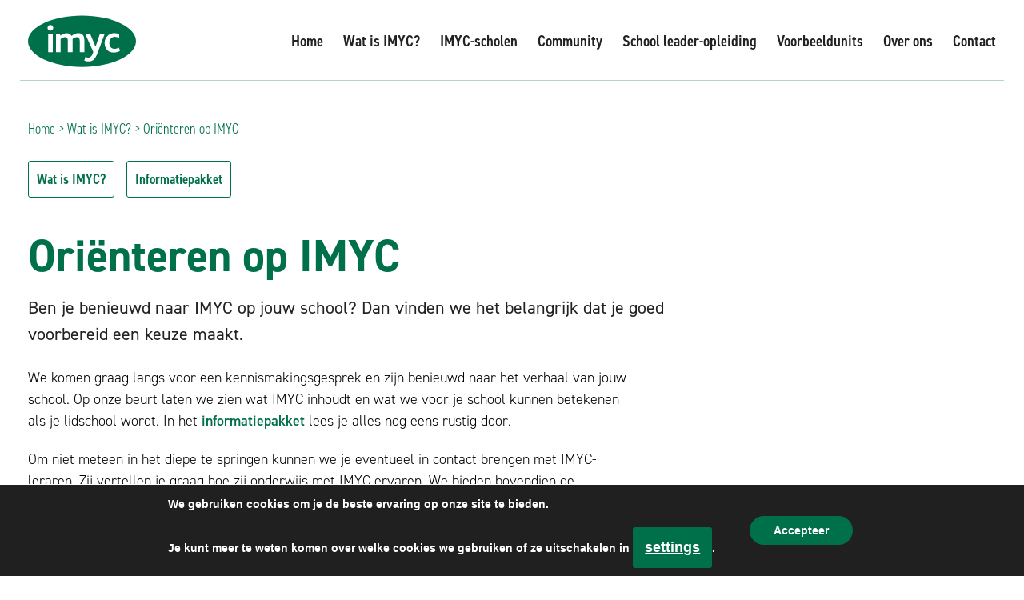

--- FILE ---
content_type: text/html; charset=UTF-8
request_url: https://imyc-nederland.nl/imyc/imyc-op-jouw-school/
body_size: 10552
content:
<!doctype html>
<html lang="nl-NL">
<head>
<meta name="google-site-verification" content="RmYpeitYX4_cigBbNdgqqMNyFt_C3Hm-l9YFgpebSGM" />
<meta charset="UTF-8">
<meta name="viewport" content="width=device-width, initial-scale=1">
<link rel="profile" href="https://gmpg.org/xfn/11">
<meta name='robots' content='index, follow, max-image-preview:large, max-snippet:-1, max-video-preview:-1' />
<style>img:is([sizes="auto" i], [sizes^="auto," i]) { contain-intrinsic-size: 3000px 1500px }</style>
<!-- This site is optimized with the Yoast SEO plugin v26.8 - https://yoast.com/product/yoast-seo-wordpress/ -->
<title>Oriënteren op IMYC - IMYC Nederland</title>
<link rel="canonical" href="https://imyc-nederland.nl/imyc/imyc-op-jouw-school/" />
<meta property="og:locale" content="nl_NL" />
<meta property="og:type" content="article" />
<meta property="og:title" content="Oriënteren op IMYC - IMYC Nederland" />
<meta property="og:url" content="https://imyc-nederland.nl/imyc/imyc-op-jouw-school/" />
<meta property="og:site_name" content="IMYC Nederland" />
<meta property="article:modified_time" content="2021-04-09T13:41:46+00:00" />
<meta name="twitter:card" content="summary_large_image" />
<script type="application/ld+json" class="yoast-schema-graph">{"@context":"https://schema.org","@graph":[{"@type":"WebPage","@id":"https://imyc-nederland.nl/imyc/imyc-op-jouw-school/","url":"https://imyc-nederland.nl/imyc/imyc-op-jouw-school/","name":"Oriënteren op IMYC - IMYC Nederland","isPartOf":{"@id":"https://imyc-nederland.nl/#website"},"datePublished":"2020-09-10T07:44:54+00:00","dateModified":"2021-04-09T13:41:46+00:00","breadcrumb":{"@id":"https://imyc-nederland.nl/imyc/imyc-op-jouw-school/#breadcrumb"},"inLanguage":"nl-NL","potentialAction":[{"@type":"ReadAction","target":["https://imyc-nederland.nl/imyc/imyc-op-jouw-school/"]}]},{"@type":"BreadcrumbList","@id":"https://imyc-nederland.nl/imyc/imyc-op-jouw-school/#breadcrumb","itemListElement":[{"@type":"ListItem","position":1,"name":"Home","item":"https://imyc-nederland.nl/"},{"@type":"ListItem","position":2,"name":"Wat is IMYC?","item":"https://imyc-nederland.nl/imyc/"},{"@type":"ListItem","position":3,"name":"Oriënteren op IMYC"}]},{"@type":"WebSite","@id":"https://imyc-nederland.nl/#website","url":"https://imyc-nederland.nl/","name":"IMYC Nederland","description":"","publisher":{"@id":"https://imyc-nederland.nl/#organization"},"potentialAction":[{"@type":"SearchAction","target":{"@type":"EntryPoint","urlTemplate":"https://imyc-nederland.nl/?s={search_term_string}"},"query-input":{"@type":"PropertyValueSpecification","valueRequired":true,"valueName":"search_term_string"}}],"inLanguage":"nl-NL"},{"@type":"Organization","@id":"https://imyc-nederland.nl/#organization","name":"International Middle Years Curriculum Nederland","url":"https://imyc-nederland.nl/","logo":{"@type":"ImageObject","inLanguage":"nl-NL","@id":"https://imyc-nederland.nl/#/schema/logo/image/","url":"https://imyc-nederland.nl/wp-content/uploads/2020/09/imyc-01.svg","contentUrl":"https://imyc-nederland.nl/wp-content/uploads/2020/09/imyc-01.svg","width":"1024","height":"1024","caption":"International Middle Years Curriculum Nederland"},"image":{"@id":"https://imyc-nederland.nl/#/schema/logo/image/"}}]}</script>
<!-- / Yoast SEO plugin. -->
<link rel='dns-prefetch' href='//challenges.cloudflare.com' />
<link rel='dns-prefetch' href='//use.typekit.net' />
<link rel="alternate" type="application/rss+xml" title="IMYC Nederland &raquo; feed" href="https://imyc-nederland.nl/feed/" />
<link rel="alternate" type="application/rss+xml" title="IMYC Nederland &raquo; reacties feed" href="https://imyc-nederland.nl/comments/feed/" />
<!-- <link rel='stylesheet' id='wp-block-library-css' href='https://imyc-nederland.nl/wp-includes/css/dist/block-library/style.min.css?ver=6.8.3' media='all' /> -->
<link rel="stylesheet" type="text/css" href="//imyc-nederland.nl/wp-content/cache/wpfc-minified/mjjfl4se/2ap8m.css" media="all"/>
<style id='classic-theme-styles-inline-css'>
/*! This file is auto-generated */
.wp-block-button__link{color:#fff;background-color:#32373c;border-radius:9999px;box-shadow:none;text-decoration:none;padding:calc(.667em + 2px) calc(1.333em + 2px);font-size:1.125em}.wp-block-file__button{background:#32373c;color:#fff;text-decoration:none}
</style>
<style id='global-styles-inline-css'>
:root{--wp--preset--aspect-ratio--square: 1;--wp--preset--aspect-ratio--4-3: 4/3;--wp--preset--aspect-ratio--3-4: 3/4;--wp--preset--aspect-ratio--3-2: 3/2;--wp--preset--aspect-ratio--2-3: 2/3;--wp--preset--aspect-ratio--16-9: 16/9;--wp--preset--aspect-ratio--9-16: 9/16;--wp--preset--color--black: #000000;--wp--preset--color--cyan-bluish-gray: #abb8c3;--wp--preset--color--white: #ffffff;--wp--preset--color--pale-pink: #f78da7;--wp--preset--color--vivid-red: #cf2e2e;--wp--preset--color--luminous-vivid-orange: #ff6900;--wp--preset--color--luminous-vivid-amber: #fcb900;--wp--preset--color--light-green-cyan: #7bdcb5;--wp--preset--color--vivid-green-cyan: #00d084;--wp--preset--color--pale-cyan-blue: #8ed1fc;--wp--preset--color--vivid-cyan-blue: #0693e3;--wp--preset--color--vivid-purple: #9b51e0;--wp--preset--gradient--vivid-cyan-blue-to-vivid-purple: linear-gradient(135deg,rgba(6,147,227,1) 0%,rgb(155,81,224) 100%);--wp--preset--gradient--light-green-cyan-to-vivid-green-cyan: linear-gradient(135deg,rgb(122,220,180) 0%,rgb(0,208,130) 100%);--wp--preset--gradient--luminous-vivid-amber-to-luminous-vivid-orange: linear-gradient(135deg,rgba(252,185,0,1) 0%,rgba(255,105,0,1) 100%);--wp--preset--gradient--luminous-vivid-orange-to-vivid-red: linear-gradient(135deg,rgba(255,105,0,1) 0%,rgb(207,46,46) 100%);--wp--preset--gradient--very-light-gray-to-cyan-bluish-gray: linear-gradient(135deg,rgb(238,238,238) 0%,rgb(169,184,195) 100%);--wp--preset--gradient--cool-to-warm-spectrum: linear-gradient(135deg,rgb(74,234,220) 0%,rgb(151,120,209) 20%,rgb(207,42,186) 40%,rgb(238,44,130) 60%,rgb(251,105,98) 80%,rgb(254,248,76) 100%);--wp--preset--gradient--blush-light-purple: linear-gradient(135deg,rgb(255,206,236) 0%,rgb(152,150,240) 100%);--wp--preset--gradient--blush-bordeaux: linear-gradient(135deg,rgb(254,205,165) 0%,rgb(254,45,45) 50%,rgb(107,0,62) 100%);--wp--preset--gradient--luminous-dusk: linear-gradient(135deg,rgb(255,203,112) 0%,rgb(199,81,192) 50%,rgb(65,88,208) 100%);--wp--preset--gradient--pale-ocean: linear-gradient(135deg,rgb(255,245,203) 0%,rgb(182,227,212) 50%,rgb(51,167,181) 100%);--wp--preset--gradient--electric-grass: linear-gradient(135deg,rgb(202,248,128) 0%,rgb(113,206,126) 100%);--wp--preset--gradient--midnight: linear-gradient(135deg,rgb(2,3,129) 0%,rgb(40,116,252) 100%);--wp--preset--font-size--small: 13px;--wp--preset--font-size--medium: 20px;--wp--preset--font-size--large: 36px;--wp--preset--font-size--x-large: 42px;--wp--preset--spacing--20: 0.44rem;--wp--preset--spacing--30: 0.67rem;--wp--preset--spacing--40: 1rem;--wp--preset--spacing--50: 1.5rem;--wp--preset--spacing--60: 2.25rem;--wp--preset--spacing--70: 3.38rem;--wp--preset--spacing--80: 5.06rem;--wp--preset--shadow--natural: 6px 6px 9px rgba(0, 0, 0, 0.2);--wp--preset--shadow--deep: 12px 12px 50px rgba(0, 0, 0, 0.4);--wp--preset--shadow--sharp: 6px 6px 0px rgba(0, 0, 0, 0.2);--wp--preset--shadow--outlined: 6px 6px 0px -3px rgba(255, 255, 255, 1), 6px 6px rgba(0, 0, 0, 1);--wp--preset--shadow--crisp: 6px 6px 0px rgba(0, 0, 0, 1);}:where(.is-layout-flex){gap: 0.5em;}:where(.is-layout-grid){gap: 0.5em;}body .is-layout-flex{display: flex;}.is-layout-flex{flex-wrap: wrap;align-items: center;}.is-layout-flex > :is(*, div){margin: 0;}body .is-layout-grid{display: grid;}.is-layout-grid > :is(*, div){margin: 0;}:where(.wp-block-columns.is-layout-flex){gap: 2em;}:where(.wp-block-columns.is-layout-grid){gap: 2em;}:where(.wp-block-post-template.is-layout-flex){gap: 1.25em;}:where(.wp-block-post-template.is-layout-grid){gap: 1.25em;}.has-black-color{color: var(--wp--preset--color--black) !important;}.has-cyan-bluish-gray-color{color: var(--wp--preset--color--cyan-bluish-gray) !important;}.has-white-color{color: var(--wp--preset--color--white) !important;}.has-pale-pink-color{color: var(--wp--preset--color--pale-pink) !important;}.has-vivid-red-color{color: var(--wp--preset--color--vivid-red) !important;}.has-luminous-vivid-orange-color{color: var(--wp--preset--color--luminous-vivid-orange) !important;}.has-luminous-vivid-amber-color{color: var(--wp--preset--color--luminous-vivid-amber) !important;}.has-light-green-cyan-color{color: var(--wp--preset--color--light-green-cyan) !important;}.has-vivid-green-cyan-color{color: var(--wp--preset--color--vivid-green-cyan) !important;}.has-pale-cyan-blue-color{color: var(--wp--preset--color--pale-cyan-blue) !important;}.has-vivid-cyan-blue-color{color: var(--wp--preset--color--vivid-cyan-blue) !important;}.has-vivid-purple-color{color: var(--wp--preset--color--vivid-purple) !important;}.has-black-background-color{background-color: var(--wp--preset--color--black) !important;}.has-cyan-bluish-gray-background-color{background-color: var(--wp--preset--color--cyan-bluish-gray) !important;}.has-white-background-color{background-color: var(--wp--preset--color--white) !important;}.has-pale-pink-background-color{background-color: var(--wp--preset--color--pale-pink) !important;}.has-vivid-red-background-color{background-color: var(--wp--preset--color--vivid-red) !important;}.has-luminous-vivid-orange-background-color{background-color: var(--wp--preset--color--luminous-vivid-orange) !important;}.has-luminous-vivid-amber-background-color{background-color: var(--wp--preset--color--luminous-vivid-amber) !important;}.has-light-green-cyan-background-color{background-color: var(--wp--preset--color--light-green-cyan) !important;}.has-vivid-green-cyan-background-color{background-color: var(--wp--preset--color--vivid-green-cyan) !important;}.has-pale-cyan-blue-background-color{background-color: var(--wp--preset--color--pale-cyan-blue) !important;}.has-vivid-cyan-blue-background-color{background-color: var(--wp--preset--color--vivid-cyan-blue) !important;}.has-vivid-purple-background-color{background-color: var(--wp--preset--color--vivid-purple) !important;}.has-black-border-color{border-color: var(--wp--preset--color--black) !important;}.has-cyan-bluish-gray-border-color{border-color: var(--wp--preset--color--cyan-bluish-gray) !important;}.has-white-border-color{border-color: var(--wp--preset--color--white) !important;}.has-pale-pink-border-color{border-color: var(--wp--preset--color--pale-pink) !important;}.has-vivid-red-border-color{border-color: var(--wp--preset--color--vivid-red) !important;}.has-luminous-vivid-orange-border-color{border-color: var(--wp--preset--color--luminous-vivid-orange) !important;}.has-luminous-vivid-amber-border-color{border-color: var(--wp--preset--color--luminous-vivid-amber) !important;}.has-light-green-cyan-border-color{border-color: var(--wp--preset--color--light-green-cyan) !important;}.has-vivid-green-cyan-border-color{border-color: var(--wp--preset--color--vivid-green-cyan) !important;}.has-pale-cyan-blue-border-color{border-color: var(--wp--preset--color--pale-cyan-blue) !important;}.has-vivid-cyan-blue-border-color{border-color: var(--wp--preset--color--vivid-cyan-blue) !important;}.has-vivid-purple-border-color{border-color: var(--wp--preset--color--vivid-purple) !important;}.has-vivid-cyan-blue-to-vivid-purple-gradient-background{background: var(--wp--preset--gradient--vivid-cyan-blue-to-vivid-purple) !important;}.has-light-green-cyan-to-vivid-green-cyan-gradient-background{background: var(--wp--preset--gradient--light-green-cyan-to-vivid-green-cyan) !important;}.has-luminous-vivid-amber-to-luminous-vivid-orange-gradient-background{background: var(--wp--preset--gradient--luminous-vivid-amber-to-luminous-vivid-orange) !important;}.has-luminous-vivid-orange-to-vivid-red-gradient-background{background: var(--wp--preset--gradient--luminous-vivid-orange-to-vivid-red) !important;}.has-very-light-gray-to-cyan-bluish-gray-gradient-background{background: var(--wp--preset--gradient--very-light-gray-to-cyan-bluish-gray) !important;}.has-cool-to-warm-spectrum-gradient-background{background: var(--wp--preset--gradient--cool-to-warm-spectrum) !important;}.has-blush-light-purple-gradient-background{background: var(--wp--preset--gradient--blush-light-purple) !important;}.has-blush-bordeaux-gradient-background{background: var(--wp--preset--gradient--blush-bordeaux) !important;}.has-luminous-dusk-gradient-background{background: var(--wp--preset--gradient--luminous-dusk) !important;}.has-pale-ocean-gradient-background{background: var(--wp--preset--gradient--pale-ocean) !important;}.has-electric-grass-gradient-background{background: var(--wp--preset--gradient--electric-grass) !important;}.has-midnight-gradient-background{background: var(--wp--preset--gradient--midnight) !important;}.has-small-font-size{font-size: var(--wp--preset--font-size--small) !important;}.has-medium-font-size{font-size: var(--wp--preset--font-size--medium) !important;}.has-large-font-size{font-size: var(--wp--preset--font-size--large) !important;}.has-x-large-font-size{font-size: var(--wp--preset--font-size--x-large) !important;}
:where(.wp-block-post-template.is-layout-flex){gap: 1.25em;}:where(.wp-block-post-template.is-layout-grid){gap: 1.25em;}
:where(.wp-block-columns.is-layout-flex){gap: 2em;}:where(.wp-block-columns.is-layout-grid){gap: 2em;}
:root :where(.wp-block-pullquote){font-size: 1.5em;line-height: 1.6;}
</style>
<!-- <link rel='stylesheet' id='contact-form-7-css' href='https://imyc-nederland.nl/wp-content/plugins/contact-form-7/includes/css/styles.css?ver=6.1.4' media='all' /> -->
<!-- <link rel='stylesheet' id='wp-show-posts-css' href='https://imyc-nederland.nl/wp-content/plugins/wp-show-posts/css/wp-show-posts-min.css?ver=1.1.6' media='all' /> -->
<!-- <link rel='stylesheet' id='school_interface-style-css' href='https://imyc-nederland.nl/wp-content/themes/school_interface/style.css?ver=1.0.2' media='all' /> -->
<!-- <link rel='stylesheet' id='tccstyle-css' href='https://imyc-nederland.nl/wp-content/themes/school_interface/css/tcc_style.css?ver=1.0.2' media='all' /> -->
<link rel="stylesheet" type="text/css" href="//imyc-nederland.nl/wp-content/cache/wpfc-minified/7wm3u8ir/9ngof.css" media="all"/>
<link rel='stylesheet' id='customfont-css' href='https://use.typekit.net/ims5fux.css?ver=1.0.2' media='all' />
<!-- <link rel='stylesheet' id='moove_gdpr_frontend-css' href='https://imyc-nederland.nl/wp-content/plugins/gdpr-cookie-compliance/dist/styles/gdpr-main.css?ver=5.0.9' media='all' /> -->
<link rel="stylesheet" type="text/css" href="//imyc-nederland.nl/wp-content/cache/wpfc-minified/2rg3jyt7/2ap8m.css" media="all"/>
<style id='moove_gdpr_frontend-inline-css'>
#moove_gdpr_cookie_modal,#moove_gdpr_cookie_info_bar,.gdpr_cookie_settings_shortcode_content{font-family:&#039;Nunito&#039;,sans-serif}#moove_gdpr_save_popup_settings_button{background-color:#373737;color:#fff}#moove_gdpr_save_popup_settings_button:hover{background-color:#000}#moove_gdpr_cookie_info_bar .moove-gdpr-info-bar-container .moove-gdpr-info-bar-content a.mgbutton,#moove_gdpr_cookie_info_bar .moove-gdpr-info-bar-container .moove-gdpr-info-bar-content button.mgbutton{background-color:#00704a}#moove_gdpr_cookie_modal .moove-gdpr-modal-content .moove-gdpr-modal-footer-content .moove-gdpr-button-holder a.mgbutton,#moove_gdpr_cookie_modal .moove-gdpr-modal-content .moove-gdpr-modal-footer-content .moove-gdpr-button-holder button.mgbutton,.gdpr_cookie_settings_shortcode_content .gdpr-shr-button.button-green{background-color:#00704a;border-color:#00704a}#moove_gdpr_cookie_modal .moove-gdpr-modal-content .moove-gdpr-modal-footer-content .moove-gdpr-button-holder a.mgbutton:hover,#moove_gdpr_cookie_modal .moove-gdpr-modal-content .moove-gdpr-modal-footer-content .moove-gdpr-button-holder button.mgbutton:hover,.gdpr_cookie_settings_shortcode_content .gdpr-shr-button.button-green:hover{background-color:#fff;color:#00704a}#moove_gdpr_cookie_modal .moove-gdpr-modal-content .moove-gdpr-modal-close i,#moove_gdpr_cookie_modal .moove-gdpr-modal-content .moove-gdpr-modal-close span.gdpr-icon{background-color:#00704a;border:1px solid #00704a}#moove_gdpr_cookie_info_bar span.moove-gdpr-infobar-allow-all.focus-g,#moove_gdpr_cookie_info_bar span.moove-gdpr-infobar-allow-all:focus,#moove_gdpr_cookie_info_bar button.moove-gdpr-infobar-allow-all.focus-g,#moove_gdpr_cookie_info_bar button.moove-gdpr-infobar-allow-all:focus,#moove_gdpr_cookie_info_bar span.moove-gdpr-infobar-reject-btn.focus-g,#moove_gdpr_cookie_info_bar span.moove-gdpr-infobar-reject-btn:focus,#moove_gdpr_cookie_info_bar button.moove-gdpr-infobar-reject-btn.focus-g,#moove_gdpr_cookie_info_bar button.moove-gdpr-infobar-reject-btn:focus,#moove_gdpr_cookie_info_bar span.change-settings-button.focus-g,#moove_gdpr_cookie_info_bar span.change-settings-button:focus,#moove_gdpr_cookie_info_bar button.change-settings-button.focus-g,#moove_gdpr_cookie_info_bar button.change-settings-button:focus{-webkit-box-shadow:0 0 1px 3px #00704a;-moz-box-shadow:0 0 1px 3px #00704a;box-shadow:0 0 1px 3px #00704a}#moove_gdpr_cookie_modal .moove-gdpr-modal-content .moove-gdpr-modal-close i:hover,#moove_gdpr_cookie_modal .moove-gdpr-modal-content .moove-gdpr-modal-close span.gdpr-icon:hover,#moove_gdpr_cookie_info_bar span[data-href]>u.change-settings-button{color:#00704a}#moove_gdpr_cookie_modal .moove-gdpr-modal-content .moove-gdpr-modal-left-content #moove-gdpr-menu li.menu-item-selected a span.gdpr-icon,#moove_gdpr_cookie_modal .moove-gdpr-modal-content .moove-gdpr-modal-left-content #moove-gdpr-menu li.menu-item-selected button span.gdpr-icon{color:inherit}#moove_gdpr_cookie_modal .moove-gdpr-modal-content .moove-gdpr-modal-left-content #moove-gdpr-menu li a span.gdpr-icon,#moove_gdpr_cookie_modal .moove-gdpr-modal-content .moove-gdpr-modal-left-content #moove-gdpr-menu li button span.gdpr-icon{color:inherit}#moove_gdpr_cookie_modal .gdpr-acc-link{line-height:0;font-size:0;color:transparent;position:absolute}#moove_gdpr_cookie_modal .moove-gdpr-modal-content .moove-gdpr-modal-close:hover i,#moove_gdpr_cookie_modal .moove-gdpr-modal-content .moove-gdpr-modal-left-content #moove-gdpr-menu li a,#moove_gdpr_cookie_modal .moove-gdpr-modal-content .moove-gdpr-modal-left-content #moove-gdpr-menu li button,#moove_gdpr_cookie_modal .moove-gdpr-modal-content .moove-gdpr-modal-left-content #moove-gdpr-menu li button i,#moove_gdpr_cookie_modal .moove-gdpr-modal-content .moove-gdpr-modal-left-content #moove-gdpr-menu li a i,#moove_gdpr_cookie_modal .moove-gdpr-modal-content .moove-gdpr-tab-main .moove-gdpr-tab-main-content a:hover,#moove_gdpr_cookie_info_bar.moove-gdpr-dark-scheme .moove-gdpr-info-bar-container .moove-gdpr-info-bar-content a.mgbutton:hover,#moove_gdpr_cookie_info_bar.moove-gdpr-dark-scheme .moove-gdpr-info-bar-container .moove-gdpr-info-bar-content button.mgbutton:hover,#moove_gdpr_cookie_info_bar.moove-gdpr-dark-scheme .moove-gdpr-info-bar-container .moove-gdpr-info-bar-content a:hover,#moove_gdpr_cookie_info_bar.moove-gdpr-dark-scheme .moove-gdpr-info-bar-container .moove-gdpr-info-bar-content button:hover,#moove_gdpr_cookie_info_bar.moove-gdpr-dark-scheme .moove-gdpr-info-bar-container .moove-gdpr-info-bar-content span.change-settings-button:hover,#moove_gdpr_cookie_info_bar.moove-gdpr-dark-scheme .moove-gdpr-info-bar-container .moove-gdpr-info-bar-content button.change-settings-button:hover,#moove_gdpr_cookie_info_bar.moove-gdpr-dark-scheme .moove-gdpr-info-bar-container .moove-gdpr-info-bar-content u.change-settings-button:hover,#moove_gdpr_cookie_info_bar span[data-href]>u.change-settings-button,#moove_gdpr_cookie_info_bar.moove-gdpr-dark-scheme .moove-gdpr-info-bar-container .moove-gdpr-info-bar-content a.mgbutton.focus-g,#moove_gdpr_cookie_info_bar.moove-gdpr-dark-scheme .moove-gdpr-info-bar-container .moove-gdpr-info-bar-content button.mgbutton.focus-g,#moove_gdpr_cookie_info_bar.moove-gdpr-dark-scheme .moove-gdpr-info-bar-container .moove-gdpr-info-bar-content a.focus-g,#moove_gdpr_cookie_info_bar.moove-gdpr-dark-scheme .moove-gdpr-info-bar-container .moove-gdpr-info-bar-content button.focus-g,#moove_gdpr_cookie_info_bar.moove-gdpr-dark-scheme .moove-gdpr-info-bar-container .moove-gdpr-info-bar-content a.mgbutton:focus,#moove_gdpr_cookie_info_bar.moove-gdpr-dark-scheme .moove-gdpr-info-bar-container .moove-gdpr-info-bar-content button.mgbutton:focus,#moove_gdpr_cookie_info_bar.moove-gdpr-dark-scheme .moove-gdpr-info-bar-container .moove-gdpr-info-bar-content a:focus,#moove_gdpr_cookie_info_bar.moove-gdpr-dark-scheme .moove-gdpr-info-bar-container .moove-gdpr-info-bar-content button:focus,#moove_gdpr_cookie_info_bar.moove-gdpr-dark-scheme .moove-gdpr-info-bar-container .moove-gdpr-info-bar-content span.change-settings-button.focus-g,span.change-settings-button:focus,button.change-settings-button.focus-g,button.change-settings-button:focus,#moove_gdpr_cookie_info_bar.moove-gdpr-dark-scheme .moove-gdpr-info-bar-container .moove-gdpr-info-bar-content u.change-settings-button.focus-g,#moove_gdpr_cookie_info_bar.moove-gdpr-dark-scheme .moove-gdpr-info-bar-container .moove-gdpr-info-bar-content u.change-settings-button:focus{color:#00704a}#moove_gdpr_cookie_modal .moove-gdpr-branding.focus-g span,#moove_gdpr_cookie_modal .moove-gdpr-modal-content .moove-gdpr-tab-main a.focus-g,#moove_gdpr_cookie_modal .moove-gdpr-modal-content .moove-gdpr-tab-main .gdpr-cd-details-toggle.focus-g{color:#00704a}#moove_gdpr_cookie_modal.gdpr_lightbox-hide{display:none}
</style>
<script src="https://imyc-nederland.nl/wp-content/plugins/svg-support/vendor/DOMPurify/DOMPurify.min.js?ver=2.5.8" id="bodhi-dompurify-library-js"></script>
<script src="https://imyc-nederland.nl/wp-includes/js/jquery/jquery.min.js?ver=3.7.1" id="jquery-core-js"></script>
<script src="https://imyc-nederland.nl/wp-includes/js/jquery/jquery-migrate.min.js?ver=3.4.1" id="jquery-migrate-js"></script>
<script id="bodhi_svg_inline-js-extra">
var svgSettings = {"skipNested":""};
</script>
<script src="https://imyc-nederland.nl/wp-content/plugins/svg-support/js/min/svgs-inline-min.js" id="bodhi_svg_inline-js"></script>
<script id="bodhi_svg_inline-js-after">
cssTarget={"Bodhi":"img.style-svg","ForceInlineSVG":"style-svg"};ForceInlineSVGActive="false";frontSanitizationEnabled="on";
</script>
<script id="wpgmza_data-js-extra">
var wpgmza_google_api_status = {"message":"Engine is not google-maps","code":"ENGINE_NOT_GOOGLE_MAPS"};
</script>
<script src="https://imyc-nederland.nl/wp-content/plugins/wp-google-maps/wpgmza_data.js?ver=6.8.3" id="wpgmza_data-js"></script>
<link rel="https://api.w.org/" href="https://imyc-nederland.nl/wp-json/" /><link rel="alternate" title="JSON" type="application/json" href="https://imyc-nederland.nl/wp-json/wp/v2/pages/187" /><link rel="EditURI" type="application/rsd+xml" title="RSD" href="https://imyc-nederland.nl/xmlrpc.php?rsd" />
<meta name="generator" content="WordPress 6.8.3" />
<link rel='shortlink' href='https://imyc-nederland.nl/?p=187' />
<link rel="alternate" title="oEmbed (JSON)" type="application/json+oembed" href="https://imyc-nederland.nl/wp-json/oembed/1.0/embed?url=https%3A%2F%2Fimyc-nederland.nl%2Fimyc%2Fimyc-op-jouw-school%2F" />
<link rel="alternate" title="oEmbed (XML)" type="text/xml+oembed" href="https://imyc-nederland.nl/wp-json/oembed/1.0/embed?url=https%3A%2F%2Fimyc-nederland.nl%2Fimyc%2Fimyc-op-jouw-school%2F&#038;format=xml" />
<link rel="icon" href="https://imyc-nederland.nl/wp-content/uploads/2020/09/logo.svg" sizes="32x32" />
<link rel="icon" href="https://imyc-nederland.nl/wp-content/uploads/2020/09/logo.svg" sizes="192x192" />
<link rel="apple-touch-icon" href="https://imyc-nederland.nl/wp-content/uploads/2020/09/logo.svg" />
<meta name="msapplication-TileImage" content="https://imyc-nederland.nl/wp-content/uploads/2020/09/logo.svg" />
<style id="wp-custom-css">
.header span.headline {	text-shadow:rgb(0, 0, 0) 0px 1px 1px, rgb(0, 0, 0) 0px -1px 1px, rgb(0, 0, 0) 1px 0px 1px, rgb(0, 0, 0) -1px 0px 1px;
letter-spacing:-0.7px; }
/* Span Tag */
.header-input .call-to-actions span{
background-color:#00704a;;
}
/* Block Quote */
.hentry blockquote{
color:#2c3e50;
font-style:normal;
margin-left:0px;
margin-right:0px;
padding-top:50px;
padding-bottom:60px;
}
.hentry h3{
max-width:700px;
}
#primary .wp-show-posts .hentry {
max-width: 300px;
padding-top: 30px;
padding-right: 20px;
font-family:din-2014, sans-serif;
font-size: 18px;
}
#primary .hentry .wp-show-posts-inner .wp-show-posts-entry-summary p{
padding-bottom:10px;
}
a.wp-show-posts-read-more,
a.wp-show-posts-read-more:visited {
font-family: din-2014, sans-serif;
font-weight: 600;
font-style: normal;
font-size: 18px;
background: #00704a;
display: inherit;
padding: 12px 15px;
border: none;
border-radius: 3px;
transition: 0.3s;
color: #fff;
font-size: 0.9em;
text-decoration: none;
}
.wpsp-read-more {
margin: 0 0 1em;
display: inline;
}
a.wp-show-posts-read-more:hover,
a.wp-show-posts-read-more:focus {
background: #00704a;
}		</style>
</head>
<body class="wp-singular page-template-default page page-id-187 page-child parent-pageid-10 wp-custom-logo wp-theme-school_interface no-sidebar">
<style>
.site-header .menu a.custom-logo-link{
width: 135px;
}
.hamburger .st0{
stroke: #00704a;
}
ul a, p a{
color:#00704a;
}
ul a:hover, p a:hover{
color:#00704a;
}
.header span.call-to-action:hover{
background:#00704a;
}
.header span.call-to-action:active{
background:#00704a;
}
button:hover{
background:#00704a;
}
.action-call-button:hover{
background:#00704a;
}
.mobile-menu ul li a:hover, .menu ul li a:hover{
color: #00704a;
}
.menu ul li:hover{
border-color: #00704a;
}
.gradient45{
background: linear-gradient(45deg, #7E954A 0%,#00704a 100%);
}
p.quote{
color: #00704a;
}
.chapeau{
background-color:#00704a;
}
h1{
color: #00704a;
}
h2{
color: #00704a;
}
h2.homepage-title{
color: #00704a;
}
h3, h4, h5{
color: #00704a;
}
.wpcf7-submit{
background-color: white;
border:2px solid #00704a;
color:#00704a;
}
.wpcf7-submit:hover{
background: #00704a;
color: white;
}
button{
background: #00704a;
}
.action-call-button{
color: #00704a;
}
.ml-button{
background:#00704a;
}
.ml-button:hover{
color:#00704a;
}
.header span.call-to-action{
border:2px solid #00704a;
}
.border{
border-top:1px solid #00704a;
}
/*MOBILE MENU*/
.mobile-menu{
background:#00704a;
}
.breadcrumbs-input{
color: #00704a;
}
.submenu-link{
color: #00704a;
border:1px solid #00704a;
}
.submenu-link:hover{
background: #00704a;
}
</style>
<div id="page" class="site">
<a class="skip-link screen-reader-text" href="#primary">Skip to content</a>
<header id="masthead" class="site-header">
<div class="mobile-menu">
<img class="close" src="https://imyc-nederland.nl/wp-content/themes/school_interface/img/close.svg">
<ul class=""><li id="menu-item-24" class="menu-item menu-item-type-post_type menu-item-object-page menu-item-home menu-item-24"><a href="https://imyc-nederland.nl/">Home</a></li>
<li id="menu-item-210" class="menu-item menu-item-type-post_type menu-item-object-page current-page-ancestor menu-item-210"><a href="https://imyc-nederland.nl/imyc/">Wat is IMYC?</a></li>
<li id="menu-item-28" class="menu-item menu-item-type-post_type menu-item-object-page menu-item-28"><a href="https://imyc-nederland.nl/lidscholen/">IMYC-scholen</a></li>
<li id="menu-item-27" class="menu-item menu-item-type-post_type menu-item-object-page menu-item-27"><a href="https://imyc-nederland.nl/lidmaatschap/">Community</a></li>
<li id="menu-item-1207" class="menu-item menu-item-type-post_type menu-item-object-page menu-item-1207"><a href="https://imyc-nederland.nl/opleidingen/">School leader-opleiding</a></li>
<li id="menu-item-233" class="menu-item menu-item-type-post_type menu-item-object-page menu-item-233"><a href="https://imyc-nederland.nl/voorbeeld/">Voorbeeldunits</a></li>
<li id="menu-item-31" class="menu-item menu-item-type-post_type menu-item-object-page menu-item-31"><a href="https://imyc-nederland.nl/over-ons/">Over ons</a></li>
<li id="menu-item-25" class="menu-item menu-item-type-post_type menu-item-object-page menu-item-25"><a href="https://imyc-nederland.nl/contact/">Contact</a></li>
</ul>
<div class="gradient"></div>
</div>
<div class="menu max-width">
<a href="https://imyc-nederland.nl/" class="custom-logo-link" rel="home"><img width="1" height="1" src="https://imyc-nederland.nl/wp-content/uploads/2020/09/logo.svg" class="custom-logo" alt="IMYC Nederland" decoding="async" /></a>				<p class="site-title"><a href="https://imyc-nederland.nl/" rel="home">IMYC Nederland</a></p>
<!--<a href="index.php"><img class="logo" src="img/logo.svg"></a>-->
<ul class=""><li class="menu-item menu-item-type-post_type menu-item-object-page menu-item-home menu-item-24"><a href="https://imyc-nederland.nl/">Home</a></li>
<li class="menu-item menu-item-type-post_type menu-item-object-page current-page-ancestor menu-item-210"><a href="https://imyc-nederland.nl/imyc/">Wat is IMYC?</a></li>
<li class="menu-item menu-item-type-post_type menu-item-object-page menu-item-28"><a href="https://imyc-nederland.nl/lidscholen/">IMYC-scholen</a></li>
<li class="menu-item menu-item-type-post_type menu-item-object-page menu-item-27"><a href="https://imyc-nederland.nl/lidmaatschap/">Community</a></li>
<li class="menu-item menu-item-type-post_type menu-item-object-page menu-item-1207"><a href="https://imyc-nederland.nl/opleidingen/">School leader-opleiding</a></li>
<li class="menu-item menu-item-type-post_type menu-item-object-page menu-item-233"><a href="https://imyc-nederland.nl/voorbeeld/">Voorbeeldunits</a></li>
<li class="menu-item menu-item-type-post_type menu-item-object-page menu-item-31"><a href="https://imyc-nederland.nl/over-ons/">Over ons</a></li>
<li class="menu-item menu-item-type-post_type menu-item-object-page menu-item-25"><a href="https://imyc-nederland.nl/contact/">Contact</a></li>
</ul>				
<img class="hamburger style-svg" src="https://imyc-nederland.nl/wp-content/themes/school_interface/img/hamburger.svg">
</div>
<section class="border"></section>		
</header><!-- #masthead -->
<article id="post-187" class="clearfix contentStart" >
<section class="max-width breadcrumbs"><div class="breadcrumbs-input"><a href="https://imyc-nederland.nl/">Home</a> > <a href="https://imyc-nederland.nl/imyc/">Wat is IMYC?</a> > Oriënteren op IMYC</div></section><section class="submenu max-width clearfix"><div class="submenu-link-container"><a href="https://imyc-nederland.nl/imyc/" class="submenu-link">Wat is IMYC?</a><a href="https://imyc-nederland.nl/informatiepakket/" class="submenu-link">Informatiepakket</a></div></section><section class="max-width clearfix"><div class="page-header"><h1 class="entry-title max-width">Oriënteren op IMYC</h1></div></section>
<div class="entry-content">
<section id="blockID-1" class="tccLayout" style="background-color: "><div class="introWrapper max-width"><p class="intro">Ben je benieuwd naar IMYC op jouw school? Dan vinden we het belangrijk dat je goed voorbereid een keuze maakt.</p></div><section class="articletextonly tccblock max-width"><div class="textonlycontainer"><p>We komen graag langs voor een kennismakingsgesprek en zijn benieuwd naar het verhaal van jouw school. Op onze beurt laten we zien wat IMYC inhoudt en wat we voor je school kunnen betekenen als je lidschool wordt. In het <a href="https://imyc-nederland.nl/informatiepakket/">informatiepakket</a> lees je alles nog eens rustig door.</p>
<p>Om niet meteen in het diepe te springen kunnen we je eventueel in contact brengen met IMYC-leraren. Zij vertellen je graag hoe zij onderwijs met IMYC ervaren. We bieden bovendien de mogelijkheid om een proeftraject te volgen. Dit houdt in dat je schoolteam een dagdeel getraind wordt in het gebruik van IMYC. Gedurende een periode van maximaal 3 maanden krijgt de school de gelegenheid om met één thema te werken. Dit thema wordt in overleg met de school geselecteerd. Na het proeftraject vindt er een evaluatie plaats en beslis je of je lid wordt.</p>
<p>Volg ook onze nieuwsbrieven of abonneer je op IMYC via je favoriete sociale mediakanalen. Dan krijg je alvast een glimp van hoe het is om met IMYC te leren.</p>
<p><a href="http://eepurl.com/hvs6FL">Nieuwsbrieven</a> | <a href="https://www.facebook.com/IMYCnederland/">Facebook</a> | <a href="https://www.linkedin.com/company/18783909">LinkedIn</a> | <a href="https://www.instagram.com/imycnederland/">Instagram</a></p>
</div></section><div class="spacer desktop" style="padding-top: 4rem"></div><div class="spacer mobile" style="padding-top: 2rem"></div></section>	</div><!-- .entry-content -->
</article><!-- #post-187 -->

<section style="text-align:center;" class="gradient45">
<blockquote style="color:#fff;">
'Het onderwijs van Great Learning Nederland gaat naast vele jaren onderwijservaring wereldwijd uit van onderzoeken uit de hersenwetenschap.'
</blockquote>
</section>
<!--FOOTERLINKS-->
<div class="footerlinks">
<a href="http://www.great-learning.nl" target="blank"><img class="main-logo" src="https://imyc-nederland.nl/wp-content/themes/school_interface/img/footerlogo/great-learning-01.svg"></a>
<a href="http://www.ieyc-nederland.nl" target="blank"><img src="https://imyc-nederland.nl/wp-content/uploads/2020/09/ieyc-01.svg"></a><a href="http://www.ipc-nederland.nl" target="blank"><img src="https://imyc-nederland.nl/wp-content/uploads/2020/09/ipc-01.svg"></a><a href="http://www.curriculum10-14.nl" target="blank"><img src="https://imyc-nederland.nl/wp-content/uploads/2020/09/10-14-01.svg"></a><a href="http://www.imyc-nederland.nl" target="blank"><img src="https://imyc-nederland.nl/wp-content/uploads/2020/09/imyc-01.svg"></a>	</div>
<footer class="gradient45">
<div class="inner-footer max-width">
<div class="block">
<p>© 2026 Great Learning Nederland B.V. | <a href="https://ipc-nederland.nl/wp-content/uploads/Algemene-Voorwaarden.pdf">Algemene Voorwaarden</a> | <a href="https://ipc-nederland.nl/wp-content/uploads/2020/09/Privacyverklaring.pdf">Privacy Policy</a></p>
</div>
</div>
</footer>
</div><!-- #page -->
<script type="speculationrules">
{"prefetch":[{"source":"document","where":{"and":[{"href_matches":"\/*"},{"not":{"href_matches":["\/wp-*.php","\/wp-admin\/*","\/wp-content\/uploads\/*","\/wp-content\/*","\/wp-content\/plugins\/*","\/wp-content\/themes\/school_interface\/*","\/*\\?(.+)"]}},{"not":{"selector_matches":"a[rel~=\"nofollow\"]"}},{"not":{"selector_matches":".no-prefetch, .no-prefetch a"}}]},"eagerness":"conservative"}]}
</script>
<!--copyscapeskip-->
<aside id="moove_gdpr_cookie_info_bar" class="moove-gdpr-info-bar-hidden moove-gdpr-align-center moove-gdpr-dark-scheme gdpr_infobar_postion_bottom" aria-label="GDPR cookie banner" style="display: none;">
<div class="moove-gdpr-info-bar-container">
<div class="moove-gdpr-info-bar-content">
<div class="moove-gdpr-cookie-notice">
<p>We gebruiken cookies om je de beste ervaring op onze site te bieden.</p><p>Je kunt meer te weten komen over welke cookies we gebruiken of ze uitschakelen in <button  aria-haspopup="true" data-href="#moove_gdpr_cookie_modal" class="change-settings-button">settings</button>.</p></div>
<!--  .moove-gdpr-cookie-notice -->
<div class="moove-gdpr-button-holder">
<button class="mgbutton moove-gdpr-infobar-allow-all gdpr-fbo-0" aria-label="Accepteer" >Accepteer</button>
</div>
<!--  .button-container -->
</div>
<!-- moove-gdpr-info-bar-content -->
</div>
<!-- moove-gdpr-info-bar-container -->
</aside>
<!-- #moove_gdpr_cookie_info_bar -->
<!--/copyscapeskip-->
<script src="https://imyc-nederland.nl/wp-includes/js/dist/hooks.min.js?ver=4d63a3d491d11ffd8ac6" id="wp-hooks-js"></script>
<script src="https://imyc-nederland.nl/wp-includes/js/dist/i18n.min.js?ver=5e580eb46a90c2b997e6" id="wp-i18n-js"></script>
<script id="wp-i18n-js-after">
wp.i18n.setLocaleData( { 'text direction\u0004ltr': [ 'ltr' ] } );
</script>
<script src="https://imyc-nederland.nl/wp-content/plugins/contact-form-7/includes/swv/js/index.js?ver=6.1.4" id="swv-js"></script>
<script id="contact-form-7-js-translations">
( function( domain, translations ) {
var localeData = translations.locale_data[ domain ] || translations.locale_data.messages;
localeData[""].domain = domain;
wp.i18n.setLocaleData( localeData, domain );
} )( "contact-form-7", {"translation-revision-date":"2025-11-30 09:13:36+0000","generator":"GlotPress\/4.0.3","domain":"messages","locale_data":{"messages":{"":{"domain":"messages","plural-forms":"nplurals=2; plural=n != 1;","lang":"nl"},"This contact form is placed in the wrong place.":["Dit contactformulier staat op de verkeerde plek."],"Error:":["Fout:"]}},"comment":{"reference":"includes\/js\/index.js"}} );
</script>
<script id="contact-form-7-js-before">
var wpcf7 = {
"api": {
"root": "https:\/\/imyc-nederland.nl\/wp-json\/",
"namespace": "contact-form-7\/v1"
}
};
</script>
<script src="https://imyc-nederland.nl/wp-content/plugins/contact-form-7/includes/js/index.js?ver=6.1.4" id="contact-form-7-js"></script>
<script src="https://challenges.cloudflare.com/turnstile/v0/api.js" id="cloudflare-turnstile-js" data-wp-strategy="async"></script>
<script id="cloudflare-turnstile-js-after">
document.addEventListener( 'wpcf7submit', e => turnstile.reset() );
</script>
<script src="https://imyc-nederland.nl/wp-content/themes/school_interface/js/navigation.js?ver=1.0.2" id="school_interface-navigation-js"></script>
<script src="https://imyc-nederland.nl/wp-content/themes/school_interface/js/tcc.js?ver=1.0.2" id="tcc_js-js"></script>
<script id="moove_gdpr_frontend-js-extra">
var moove_frontend_gdpr_scripts = {"ajaxurl":"https:\/\/imyc-nederland.nl\/wp-admin\/admin-ajax.php","post_id":"187","plugin_dir":"https:\/\/imyc-nederland.nl\/wp-content\/plugins\/gdpr-cookie-compliance","show_icons":"all","is_page":"1","ajax_cookie_removal":"false","strict_init":"2","enabled_default":{"strict":1,"third_party":0,"advanced":0,"performance":0,"preference":0},"geo_location":"false","force_reload":"false","is_single":"","hide_save_btn":"false","current_user":"0","cookie_expiration":"365","script_delay":"2000","close_btn_action":"1","close_btn_rdr":"","scripts_defined":"{\"cache\":true,\"header\":\"\",\"body\":\"\",\"footer\":\"\",\"thirdparty\":{\"header\":\"<!-- Google Analytics -->\\r\\n<script data-gdpr>\\r\\n(function(i,s,o,g,r,a,m){i['GoogleAnalyticsObject']=r;i[r]=i[r]||function(){\\r\\n(i[r].q=i[r].q||[]).push(arguments)},i[r].l=1*new Date();a=s.createElement(o),\\r\\nm=s.getElementsByTagName(o)[0];a.async=1;a.src=g;m.parentNode.insertBefore(a,m)\\r\\n})(window,document,'script','https:\\\/\\\/www.google-analytics.com\\\/analytics.js','ga');\\r\\n\\r\\nga('create', 'UA-106018497-1', 'auto');\\r\\nga('send', 'pageview');\\r\\n<\\\/script>\\r\\n<!-- End Google Analytics -->\",\"body\":\"\",\"footer\":\"\"},\"strict\":{\"header\":\"\",\"body\":\"\",\"footer\":\"\"},\"advanced\":{\"header\":\"\",\"body\":\"\",\"footer\":\"\"}}","gdpr_scor":"true","wp_lang":"","wp_consent_api":"false","gdpr_nonce":"4dc78c8685"};
</script>
<script src="https://imyc-nederland.nl/wp-content/plugins/gdpr-cookie-compliance/dist/scripts/main.js?ver=5.0.9" id="moove_gdpr_frontend-js"></script>
<script id="moove_gdpr_frontend-js-after">
var gdpr_consent__strict = "false"
var gdpr_consent__thirdparty = "false"
var gdpr_consent__advanced = "false"
var gdpr_consent__performance = "false"
var gdpr_consent__preference = "false"
var gdpr_consent__cookies = ""
</script>
<!--copyscapeskip-->
<!-- V1 -->
<dialog id="moove_gdpr_cookie_modal" class="gdpr_lightbox-hide" aria-modal="true" aria-label="GDPR Instellingen scherm">
<div class="moove-gdpr-modal-content moove-clearfix logo-position-left moove_gdpr_modal_theme_v1">
<button class="moove-gdpr-modal-close" autofocus aria-label="Sluit AVG/GDPR cookie instellingen">
<span class="gdpr-sr-only">Sluit AVG/GDPR cookie instellingen</span>
<span class="gdpr-icon moovegdpr-arrow-close"></span>
</button>
<div class="moove-gdpr-modal-left-content">
<div class="moove-gdpr-company-logo-holder">
<img src="https://imyc-nederland.nl/wp-content/uploads/2020/09/imyc-01.svg" alt=""   width="300"  height="300"  class="img-responsive" />
</div>
<!--  .moove-gdpr-company-logo-holder -->
<ul id="moove-gdpr-menu">
<li class="menu-item-on menu-item-privacy_overview menu-item-selected">
<button data-href="#privacy_overview" class="moove-gdpr-tab-nav" aria-label="Privacyoverzicht">
<span class="gdpr-nav-tab-title">Privacyoverzicht</span>
</button>
</li>
<li class="menu-item-strict-necessary-cookies menu-item-off">
<button data-href="#strict-necessary-cookies" class="moove-gdpr-tab-nav" aria-label="Strikt noodzakelijke cookies">
<span class="gdpr-nav-tab-title">Strikt noodzakelijke cookies</span>
</button>
</li>
<li class="menu-item-off menu-item-third_party_cookies">
<button data-href="#third_party_cookies" class="moove-gdpr-tab-nav" aria-label="Cookies van derden">
<span class="gdpr-nav-tab-title">Cookies van derden</span>
</button>
</li>
</ul>
<div class="moove-gdpr-branding-cnt">
<a href="https://wordpress.org/plugins/gdpr-cookie-compliance/" rel="noopener noreferrer" target="_blank" class='moove-gdpr-branding'>Powered by&nbsp; <span>GDPR Cookie Compliance</span></a>
</div>
<!--  .moove-gdpr-branding -->
</div>
<!--  .moove-gdpr-modal-left-content -->
<div class="moove-gdpr-modal-right-content">
<div class="moove-gdpr-modal-title">
</div>
<!-- .moove-gdpr-modal-ritle -->
<div class="main-modal-content">
<div class="moove-gdpr-tab-content">
<div id="privacy_overview" class="moove-gdpr-tab-main">
<span class="tab-title">Privacyoverzicht</span>
<div class="moove-gdpr-tab-main-content">
<p>Deze site maakt gebruik van cookies, zodat wij je de best mogelijke gebruikerservaring kunnen bieden. Cookie-informatie wordt opgeslagen in je browser en voert functies uit zoals het herkennen wanneer je terugkeert naar onze site en helpt ons team om te begrijpen welke delen van de site je het meest interessant en nuttig vindt.</p>
</div>
<!--  .moove-gdpr-tab-main-content -->
</div>
<!-- #privacy_overview -->
<div id="strict-necessary-cookies" class="moove-gdpr-tab-main" style="display:none">
<span class="tab-title">Strikt noodzakelijke cookies</span>
<div class="moove-gdpr-tab-main-content">
<p>Strikt noodzakelijke cookie moet te allen tijde worden ingeschakeld, zodat we je voorkeuren voor cookie instellingen kunnen opslaan.</p>
<div class="moove-gdpr-status-bar ">
<div class="gdpr-cc-form-wrap">
<div class="gdpr-cc-form-fieldset">
<label class="cookie-switch" for="moove_gdpr_strict_cookies">    
<span class="gdpr-sr-only">In-/uitschakelen cookies</span>        
<input type="checkbox" aria-label="Strikt noodzakelijke cookies"  value="check" name="moove_gdpr_strict_cookies" id="moove_gdpr_strict_cookies">
<span class="cookie-slider cookie-round gdpr-sr" data-text-enable="Ingeschakeld" data-text-disabled="Uitgeschakeld">
<span class="gdpr-sr-label">
<span class="gdpr-sr-enable">Ingeschakeld</span>
<span class="gdpr-sr-disable">Uitgeschakeld</span>
</span>
</span>
</label>
</div>
<!-- .gdpr-cc-form-fieldset -->
</div>
<!-- .gdpr-cc-form-wrap -->
</div>
<!-- .moove-gdpr-status-bar -->
</div>
<!--  .moove-gdpr-tab-main-content -->
</div>
<!-- #strict-necesarry-cookies -->
<div id="third_party_cookies" class="moove-gdpr-tab-main" style="display:none">
<span class="tab-title">Cookies van derden</span>
<div class="moove-gdpr-tab-main-content">
<p>Deze site gebruikt Google Analytics om anonieme informatie zoals bezoekersaantallen en meest populaire pagina's te verzamelen.</p>
<p>Door deze cookie aan te laten staan help je onze site te verbeteren.</p>
<div class="moove-gdpr-status-bar">
<div class="gdpr-cc-form-wrap">
<div class="gdpr-cc-form-fieldset">
<label class="cookie-switch" for="moove_gdpr_performance_cookies">    
<span class="gdpr-sr-only">In-/uitschakelen cookies</span>     
<input type="checkbox" aria-label="Cookies van derden" value="check" name="moove_gdpr_performance_cookies" id="moove_gdpr_performance_cookies" disabled>
<span class="cookie-slider cookie-round gdpr-sr" data-text-enable="Ingeschakeld" data-text-disabled="Uitgeschakeld">
<span class="gdpr-sr-label">
<span class="gdpr-sr-enable">Ingeschakeld</span>
<span class="gdpr-sr-disable">Uitgeschakeld</span>
</span>
</span>
</label>
</div>
<!-- .gdpr-cc-form-fieldset -->
</div>
<!-- .gdpr-cc-form-wrap -->
</div>
<!-- .moove-gdpr-status-bar -->
</div>
<!--  .moove-gdpr-tab-main-content -->
</div>
<!-- #third_party_cookies -->
</div>
<!--  .moove-gdpr-tab-content -->
</div>
<!--  .main-modal-content -->
<div class="moove-gdpr-modal-footer-content">
<div class="moove-gdpr-button-holder">
<button class="mgbutton moove-gdpr-modal-allow-all button-visible" aria-label="Alles inschakelen">Alles inschakelen</button>
<button class="mgbutton moove-gdpr-modal-save-settings button-visible" aria-label="Instellingen opslaan">Instellingen opslaan</button>
</div>
<!--  .moove-gdpr-button-holder -->
</div>
<!--  .moove-gdpr-modal-footer-content -->
</div>
<!--  .moove-gdpr-modal-right-content -->
<div class="moove-clearfix"></div>
</div>
<!--  .moove-gdpr-modal-content -->
</dialog>
<!-- #moove_gdpr_cookie_modal -->
<!--/copyscapeskip-->
</body>
</html><!-- WP Fastest Cache file was created in 0.162 seconds, on 21 January 2026 @ 18:28 --><!-- need to refresh to see cached version -->

--- FILE ---
content_type: text/css
request_url: https://imyc-nederland.nl/wp-content/cache/wpfc-minified/7wm3u8ir/9ngof.css
body_size: 4426
content:
@charset "utf-8";
.wpcf7 .screen-reader-response {
position: absolute;
overflow: hidden;
clip: rect(1px, 1px, 1px, 1px);
height: 1px;
width: 1px;
margin: 0;
padding: 0;
border: 0;
}
.wpcf7 form .wpcf7-response-output {
margin: 2em 0.5em 1em;
padding: 0.2em 1em;
border: 2px solid #00a0d2; }
.wpcf7 form.init .wpcf7-response-output {
display: none;
}
.wpcf7 form.sent .wpcf7-response-output {
border-color: #46b450; }
.wpcf7 form.failed .wpcf7-response-output,
.wpcf7 form.aborted .wpcf7-response-output {
border-color: #dc3232; }
.wpcf7 form.spam .wpcf7-response-output {
border-color: #f56e28; }
.wpcf7 form.invalid .wpcf7-response-output,
.wpcf7 form.unaccepted .wpcf7-response-output {
border-color: #ffb900; }
.wpcf7-form-control-wrap {
position: relative;
}
.wpcf7-not-valid-tip {
color: #dc3232;
font-size: 1em;
font-weight: normal;
display: block;
}
.use-floating-validation-tip .wpcf7-not-valid-tip {
position: absolute;
top: 20%;
left: 20%;
z-index: 100;
border: 1px solid #dc3232;
background: #fff;
padding: .2em .8em;
}
span.wpcf7-list-item {
display: inline-block;
margin: 0 0 0 1em;
}
span.wpcf7-list-item-label::before,
span.wpcf7-list-item-label::after {
content: " ";
}
div.wpcf7 .ajax-loader {
visibility: hidden;
display: inline-block;
background-image: url(//imyc-nederland.nl/wp-content/plugins/contact-form-7/assets/ajax-loader.gif);
width: 16px;
height: 16px;
border: none;
padding: 0;
margin: 0 0 0 4px;
vertical-align: middle;
}
div.wpcf7 .ajax-loader.is-active {
visibility: visible;
}
div.wpcf7 div.ajax-error {
display: none;
}
div.wpcf7 .placeheld {
color: #888;
}
div.wpcf7 input[type="file"] {
cursor: pointer;
}
div.wpcf7 input[type="file"]:disabled {
cursor: default;
}
div.wpcf7 .wpcf7-submit:disabled {
cursor: not-allowed;
}
.wpcf7 input[type="url"],
.wpcf7 input[type="email"],
.wpcf7 input[type="tel"] {
direction: ltr;
}body .wp-show-posts a{box-shadow:0 0 0 transparent}.wp-show-posts-entry-title a{text-decoration:none}a.wp-show-posts-read-more,a.wp-show-posts-read-more:visited{display:inline-block;padding:8px 15px;border:2px solid #222;color:#222;font-size:.8em;text-decoration:none}.wpsp-read-more{margin:0 0 1em;display:inline-block}a.wp-show-posts-read-more:focus,a.wp-show-posts-read-more:hover{border:2px solid transparent;color:#fff;background:#222;text-decoration:none}.wp-show-posts-image{margin-bottom:1em}.wp-show-posts-image.wpsp-image-left{float:left;margin-right:1.5em}.wp-show-posts-image.wpsp-image-right{float:right;margin-left:1.5em}.wp-show-posts-image.wpsp-image-center{display:block;text-align:center}.wp-show-posts-image img{margin:0!important;vertical-align:bottom;height:auto}.wp-show-posts-entry-header{margin:0 0 1em;padding:0}.wp-show-posts .wp-show-posts-entry-title{margin:0}.wp-show-posts-updated{display:none}.wp-show-posts-entry-content,.wp-show-posts-entry-summary{margin-bottom:1em}.wp-show-posts-entry-meta{font-size:.8em}.wp-show-posts-separator{opacity:.5}.wp-show-posts-meta a,.wp-show-posts-meta a:visited{color:rgba(0,0,0,.5)}.stack-wp-show-posts-byline,.stack-wp-show-posts-posted-on{display:block}.wp-show-posts-entry-meta-below-post{margin-bottom:1em}.wp-show-posts-columns:not(.wp-show-posts-masonry){display:flex;flex-wrap:wrap}.wp-show-posts-columns .wp-show-posts-single:not(.wp-show-posts-masonry-block){display:flex;flex-direction:row}.wp-show-posts-columns .wp-show-posts-single:not(.wp-show-posts-masonry-block) .wp-show-posts-image img{flex:0 0 auto;object-fit:scale-down}.wpsp-clear{clear:both;display:block;overflow:hidden;visibility:hidden;width:0;height:0}.wp-show-posts:not(.wp-show-posts-columns) .wp-show-posts-single:not(:last-child){margin-bottom:2em}.wpsp-load-more{margin-top:2em}.wp-show-posts-columns .wp-show-posts-inner{flex:1}.wp-show-posts-inner:after{clear:both;display:table;content:'';width:0;height:0;overflow:hidden;visibility:hidden}.wp-show-posts-single.post{margin-bottom:0}@media (min-width:768px){.wpsp-col-1,.wpsp-col-10,.wpsp-col-11,.wpsp-col-12,.wpsp-col-2,.wpsp-col-20,.wpsp-col-3,.wpsp-col-4,.wpsp-col-5,.wpsp-col-6,.wpsp-col-7,.wpsp-col-8,.wpsp-col-9{float:left}.wpsp-col-1{width:8.333333%}.wpsp-col-2{width:16.666667%}.wpsp-col-3{width:25%}.wpsp-col-4{width:33.333%}.wpsp-col-5{width:41.666667%}.wpsp-col-6{width:50%}.wpsp-col-7{width:58.333333%}.wpsp-col-8{width:66.666667%}.wpsp-col-9{width:75%}.wpsp-col-10{width:83.333333%}.wpsp-col-11{width:91.666667%}.wpsp-col-12{width:100%}.wpsp-col-20{width:20%}}@media (max-width:767px){.wp-show-posts-columns,.wp-show-posts-inner{margin-left:0!important;margin-right:0!important}.wp-show-posts-columns .wp-show-posts-single{display:block;width:100%}.wp-show-posts-image.wpsp-image-left,.wp-show-posts-image.wpsp-image-right{float:none;margin-right:0;margin-left:0}}.wp-show-posts-inner :last-child{margin-bottom:0}.screen-reader-text{clip:rect(1px,1px,1px,1px);position:absolute!important}.screen-reader-text:active,.screen-reader-text:focus,.screen-reader-text:hover{background-color:#f1f1f1;border-radius:3px;box-shadow:0 0 2px 2px rgba(0,0,0,.6);clip:auto!important;color:#21759b;display:block;font-size:14px;font-weight:700;height:auto;left:5px;line-height:normal;padding:15px 23px 14px;text-decoration:none;top:5px;width:auto;z-index:100000}.wpsp-clearfix:after{content:".";display:block;overflow:hidden;visibility:hidden;font-size:0;line-height:0;width:0;height:0}
.screen-reader-text {
border: 0;
clip: rect(1px, 1px, 1px, 1px);
clip-path: inset(50%);
height: 1px;
margin: -1px;
overflow: hidden;
padding: 0;
position: absolute !important;
width: 1px;
word-wrap: normal !important;
}
.screen-reader-text:focus {
background-color: #f1f1f1;
border-radius: 3px;
box-shadow: 0 0 2px 2px rgba(0, 0, 0, 0.6);
clip: auto !important;
clip-path: none;
color: #21759b;
display: block;
font-size: 0.875rem;
font-weight: 700;
height: auto;
left: 5px;
line-height: normal;
padding: 15px 23px 14px;
text-decoration: none;
top: 5px;
width: auto;
z-index: 100000;
} #primary[tabindex="-1"]:focus {
outline: 0;
}

html,body{
width:100%;
height:100%;
margin:0;
padding:0;
}
a{
color:inherit;
text-decoration:none;
}
ul a, p a{ font-weight:600;
transition:0.5s;
}
ul a:hover, p a:hover{ transition:0.5s;
}
.action-call-button:hover{ transition:0.3s;
color:#fff;
padding-left:20px;
padding-right:20px;
cursor:pointer;
box-shadow: 0 2.8px 2.2px rgba(0, 0, 0, 0.034), 0 6.7px 5.3px rgba(0, 0, 0, 0.048), 0 12.5px 10px rgba(0, 0, 0, 0.06), 0 22.3px 17.9px rgba(0, 0, 0, 0.072), 0 41.8px 33.4px rgba(0, 0, 0, 0.086), 0 100px 80px rgba(0, 0, 0, 0.12);
}
.action-call-button:active{
box-shadow: 0 2.8px 2.2px rgba(0, 0, 0, 0.034), 0 6.7px 5.3px rgba(0, 0, 0, 0.048), 0 12.5px 10px rgba(0, 0, 0, 0.06), 0 22.3px 17.9px rgba(0, 0, 0, 0.072), 0 41.8px 33.4px rgba(0, 0, 0, 0.086), 0 100px 80px rgba(0, 0, 0, 0.12);
} .menu ul li:hover{ cursor:pointer;
border-bottom:2px solid;
padding-bottom:8px;
transition:0.3s;
}
.header span.call-to-action:hover{ transition:0.3s;
cursor:pointer;
padding-left:20px;
padding-right:20px;
box-shadow: 0 2.8px 2.2px rgba(0, 0, 0, 0.034), 0 6.7px 5.3px rgba(0, 0, 0, 0.048), 0 12.5px 10px rgba(0, 0, 0, 0.06), 0 22.3px 17.9px rgba(0, 0, 0, 0.072), 0 41.8px 33.4px rgba(0, 0, 0, 0.086), 0 100px 80px rgba(0, 0, 0, 0.12);
}
.header span.call-to-action:active{ cursor:pointer;
box-shadow: 0 2.8px 2.2px rgba(0, 0, 0, 0.034), 0 6.7px 5.3px rgba(0, 0, 0, 0.048), 0 12.5px 10px rgba(0, 0, 0, 0.06), 0 22.3px 17.9px rgba(0, 0, 0, 0.072), 0 41.8px 33.4px rgba(0, 0, 0, 0.086), 0 100px 80px rgba(0, 0, 0, 0.12);
}
button:hover{ transition:0.3s;
cursor:pointer;
padding-left:20px;
padding-right:20px;
} p{
font-family: din-2014, sans-serif;
font-weight:300;
font-style: normal;
font-size:18px;
margin:0;
line-height:150%;
max-width:750px;
padding-top:5px;
}
.full-width-text p{
max-width:100%!important;
}
.full-width-text ul li{
max-width:100%!important;
}
section ul li, section ol li{	
font-family: din-2014, sans-serif;
font-weight:300;
font-style: normal;
font-size:18px;
margin:0;
line-height:150%;
max-width:750px;
margin-top:5px;
margin-bottom:0;
}
section ul, section ol {
margin-left:0px;
padding-left:18px;
margin-top:0;
margin-bottom:0;
}
p.small{
font-size:16px;
}
p.intro{
font-size:22px;
max-width:850px;
color:#222;
font-weight:400;
padding-top:20px;
padding-bottom:20px;
padding-left: 35px;
padding-right: 35px;
}
.textonlycontainer{
padding-left: 35px;
padding-right: 35px;
}
p.quote{
font-family: din-2014, sans-serif;
font-weight:300;
font-style: normal;
font-size:22px;
line-height:140%; padding-top:25px;
padding-bottom:25px;
}
p.quote span{
font-size:16px;
}
p img{
width:100%;
border:1px solid rgba(0,0,0,0.1);
margin-top:35px;
}
.caption{
font-size:14px;
}
.chapeau{
font-size:18px;
color:#fff;
font-weight:400;
padding-top:20px;
padding-bottom:20px; padding:8px 12px 8px 12px;
margin-bottom:35px;
display:none;
}
b{
font-weight:600;
}
i{
font-style:italic;
}
h1{
font-family: din-2014, sans-serif;
font-weight:700;
font-style: normal;
font-size:56px;
margin:0;
max-width:650px;
line-height:100%; padding-top:20px;
}
h2{
font-family: din-2014, sans-serif;
font-weight:600;
font-style: normal;
font-size:36px;
line-height:100%;
color:#00704a;
padding-top:35px;
}
h2.homepage-title{
color:#222;
}
h3{
font-family: din-2014, sans-serif;
font-weight:700;
font-style: normal;
font-size:24px;
margin:0;
line-height:150%;
max-width:500px; }
h4{
font-family: din-2014, sans-serif;
font-weight:700;
font-style: normal;
font-size:19px;
margin:0;
line-height:150%;
max-width:500px; }
blockquote{
font-family: din-2014, sans-serif;
font-weight:300;
font-style: normal;
font-size:32px;
margin:0;
line-height:140%;
max-width:500px;
margin:0 auto;
color:#fff;
text-align:center;
padding:100px 50px 100px 50px;
z-index:10;
position:relative;
}
button{
font-family: din-2014, sans-serif;
font-weight:600;
font-style: normal;
font-size:18px; color:#fff;
padding:15px;
margin-top:15px;
border: none;
border-radius:3px;
transition:0.3s;
}
button:focus{
outline:0;
transform:none;
}
.site-header{
}
.menu{
width:100%;
height:100px;
position:relative;
}
.logo, .custom-logo-link{
width:135px;
top:10px;
left:35px;
position:absolute;
z-index:10;
}
.logo img, .custom-logo-link img{
width:100%;
height: auto;
}
.menu ul{
list-style:none;
float:right;
margin:38px 35px 0px 0px;
padding:0;
}
.menu ul li{
float:left;
margin-left:25px;
color:#222;
transition:0.3s;
}
.menu ul li a{
color:#222;
transition:0.3s;
font-family: din-2014-narrow, sans-serif;
font-weight:600;
font-style: normal;
font-size:20px;
}
.header{
width:100%;
height:calc(100vh - 175px);
background-size:cover;
position:relative;
min-height:500px;
}
.header-input-container{
width:100%;
height:100%;
position:relative;
}
.header-input{ position: absolute;
bottom:70px;
left:70px;
z-index:1000;
}
@media only screen and (max-width: 860px){
.header-input{
left:35px;
}			
}
.header span.headline{  font-family: din-2014, sans-serif;
font-weight:700;
font-style: normal;
font-size:108px;
line-height:100%; margin-right:35px;
line-height:90%;
color:#FFF;
margin-bottom: 40px;
display: block;
} .call-to-actions{    margin-right:35px;
display: block;
}
.header span.call-to-action{
float:left;
z-index:1000;
font-family: din-2014, sans-serif;
font-weight:600;
font-style: normal;
font-size:18px;
line-height:100%;
bottom:70px;
left:35px;
margin-right:15px;
max-width:450px;
color:#FFF;
padding:15px;
border-radius:3px; transition:0.3s;
}
.gradient{
width:100%;
height:100%;
position:absolute;
background: #000;
background: linear-gradient(30deg, #000 0%, #000 10%, rgba(193,216,47,0) 100%);
top:0;
z-index:0;
opacity:0.4;
}
.max-width{
max-width:1300px;
margin: auto;
}
.clearfix:after{
content: '';
display: table;
clear: both;
float: none;
}
section{
margin:0;
position:relative;
}
.half{
width:calc(50% - 70px);
float:left;
padding:35px;
}
.full{
width:calc(100% - 70px);
float:left;
padding:35px;
}
.contentStart{
position: relative;
}
.page-header{
width:100%;
float:left; padding:25px 35px 0px 35px;
}
.video-container{
width:100%;
background:#000;
margin-bottom:35px;
padding-top:35px;
padding-bottom:35px;
}
.video{
width:100%; padding: 0 20%;
}
.border{ max-width:1230px;
margin: auto;
opacity:0.3;
}
.full-img{
width:100%;
}
footer{
width:100%; }
.inner-footer{
}
.block{
font-family: din-2014, sans-serif !important;
font-weight:300;
font-style: normal;
font-size:12px !important;
line-height:100%;
color:#fff !important;
padding:35px;
text-align:center !important;
}
.block p, .block a{
font-family: din-2014, sans-serif !important;
font-weight:300;
font-style: normal;
font-size:12px !important;
line-height:100%;
color:#fff !important;
text-align:center !important;
margin-left: auto;
margin-right: auto;
}
.action-call{
text-align:center;
padding-top:75px;
padding-bottom:100px;
}
.action-call-button{
font-family: din-2014, sans-serif;
font-weight:600;
font-style: normal;
font-size:18px;
line-height:100%; padding:15px;
border-radius:3px; transition:0.3s;
margin-top:75px;
margin-bottom:75px;
}
.membersBtn{
position:absolute;
top:140px;
right:35px;
z-index: 1;
}
.ml-button{
font-family: din-2014, sans-serif;
font-weight:600;
font-style: normal;
font-size:18px;
padding:15px 18px 15px 18px;
color:#fff; border-radius:3px;
transition:0.3s;
z-index:10000;
box-shadow: 0 2.8px 2.2px rgba(0, 0, 0, 0.034), 0 6.7px 5.3px rgba(0, 0, 0, 0.048), 0 12.5px 10px rgba(0, 0, 0, 0.06), 0 22.3px 17.9px rgba(0, 0, 0, 0.072), 0 41.8px 33.4px rgba(0, 0, 0, 0.086), 0 100px 80px rgba(0, 0, 0, 0.12);
}
.ml-button:hover{
background:#fff; transition:0.3s;
cursor:pointer;
} .mobile-menu{
width:100%;
height:100%;  position:fixed;
z-index:10001;
display:none;
}
.close{
width:50px;
position:absolute;
right:35px;
top:25px;
z-index:10001;
transition:0.3s;
}
.close:hover{
cursor:pointer;
opacity:0.5;
transition:0.3s;
}
.mobile-menu ul{
list-style:none;
padding:0;
text-align:center;
position:relative;
z-index:10001;
top:50%;
transform: translateY(-50%);
}
.mobile-menu ul li{
width:100%;
font-family: din-2014-narrow, sans-serif;
font-weight:600;
font-style: normal;
font-size:24px;
transition:0.3s;
padding-top:10px;
padding-bottom:10px;
}
.mobile-menu ul li a{
color:#fff;
font-family: din-2014-narrow, sans-serif;
font-weight:600;
font-style: normal;
font-size:24px;
}
.mobile-menu ul li:hover{ transition:0.3s;
cursor:pointer;
}
.mobile-menu ul li a:hover{ transition:0.3s;
}
.hamburger{
width:50px;
position:absolute;
right:35px;
top:25px;
display:none;
transition:0.3s;
}
.hamburger:hover{
opacity:0.5;
transition:0.3s;
cursor:pointer;
}
.banner{
width:650px;
position:relative;
z-index:1000;
padding-top:75px;
padding-bottom:75px;
margin:0 auto;
max-width:calc(100% - 70px);
padding-left:35px;
padding-right:35px;
}
.postcard{
background:#f4f4f4;
margin-bottom:25px;
} .breadcrumbs{
width:100%;
height:50px;
margin-top:35px;
position:relative;
}
.breadcrumbs-input{
font-family: din-2014-narrow, sans-serif;
font-weight: 300;
font-style: normal;
font-size:18px; top:50%;
position:absolute;
transform:translateY(-50%); width:100%;
padding-left: 35px;
box-sizing: border-box;
}
.submenu{
width:100%;
position:relative;
}
.submenu-link-container{
position:relative;
width:calc(100% - 70px);
padding-left:35px;
}
.submenu-link{
font-family: din-2014-narrow, sans-serif;
font-weight: 600;
font-style: normal;
font-size:18px;  padding:10px;
float:left;
margin-right:15px;
margin-top:15px;
border-radius:3px;
transition:0.3s;
}
.submenu-link:hover{
color:#fff; transition:0.3s;
cursor:pointer;
} @media only screen and (max-width: 1230px) {
h2.homepage-title{
margin-left:35px;
}
}
@media only screen and (max-width: 1000px) {
.video{   padding: 35px;
}
.header span.headline{
font-size:56px;
}
.header{
height:400px;
}
h1{
font-size:36px;
}
.half{
width:calc(100% - 70px);
width: 100%;
}
.menu ul{
display:none;
}
.hamburger{
display:block;
}
.logo, .custom-logo-link{
width:100px; left:35px;
position:absolute;
z-index:10;
}
#img{
padding-top:50px!important;
padding-bottom:10px!important;
}
#text{
padding-top:0px!important;
}
section.max-width{
display:flex;
flex-flow: column;
}
#img{order:1;}
#text{order:2;}
}
.footerlinks{
width:100%;
text-align:center;
margin-top:50px;
margin-bottom:50px;
display: -webkit-box;
display: -ms-flexbox;
display: flex;
-ms-flex-wrap: wrap;
flex-wrap: wrap;
-webkit-box-pack: center;
-ms-flex-pack: center;
justify-content: center;
-webkit-box-align: center;
-ms-flex-align: center;
align-items: center;
}
.footerlinks img{
height:70px;
margin-left:5px;
margin-right:5px;
opacity: 0.4;
filter: grayscale(100%);
-webkit-filter: grayscale(100%);
transition:0.3s;
}
.footerlinks img:hover{
opacity: 1;
filter: grayscale(0%);
-webkit-filter: grayscale(0%);
transition:0.3s;
cursor:pointer;
}
.main-logo{
border-right:1px solid rgba(0,0,0,0.1);
padding-right:20px;
}
@media only screen and (max-width: 750px) {
.footerlinks img{
height:35px;
}
}div,section{box-sizing:border-box}.site-header .site-title,.site-header .site-description{display:none}.post-edit-link{display:none}.nieuwsGrid{max-width:120rem !important}.nieuwsGrid .tccPosts{display:grid;grid-column-gap:35px;grid-row-gap:70px;padding-left:35px;padding-right:35px}@media only screen and (max-width: 860px){.nieuwsGrid .tccPosts{grid-template-columns:1fr !important}}.nieuwsGrid .tccPosts .article{width:100%;padding:0;text-decoration:none}@media only screen and (max-width: 860px){.nieuwsGrid .tccPosts .article{width:100% !important;padding-left:0;padding-right:0}}.nieuwsGrid .tccPosts .article .articlePhoto{font-size:0;width:100%;height:20vw;overflow:hidden;margin-bottom:1rem}@media only screen and (max-width: 860px){.nieuwsGrid .tccPosts .article .articlePhoto{height:60vw}}@media only screen and (max-width: 860px){.nieuwsGrid .tccPosts .article .articlePhoto{height:auto;max-height:none;width:100%}}.nieuwsGrid .tccPosts .article .articlePhoto img{width:100%;height:100%;object-fit:cover;object-position:center}@media only screen and (max-width: 860px){.nieuwsGrid .tccPosts .article .articlePhoto img{object-fit:contain}}.nieuwsGrid .tccPosts .article .articleTitle{text-align:left;margin-bottom:0.4rem}.nieuwsGrid .tccPosts .article .articleDate{margin-top:0;font-weight:600;margin-bottom:0.8rem;font-family:din-2014-narrow, sans-serif;font-weight:300}.nieuwsGrid .tccPosts .article .button{margin-top:1rem;display:inline-block}.nieuwsGrid .tccPosts .article.highlight{display:-webkit-box;display:-ms-flexbox;display:flex;-ms-flex-wrap:wrap;flex-wrap:wrap;-webkit-box-pack:center;-ms-flex-pack:center;justify-content:center;padding:0;margin-bottom:4rem}.nieuwsGrid .tccPosts .article.highlight .articlePhoto{height:auto;font-size:0}@media only screen and (min-width: 861px){.nieuwsGrid .tccPosts .article.highlight .articlePhoto{width:50%;height:25vw}}@media only screen and (min-width: 861px){.nieuwsGrid .tccPosts .article.highlight .articleTitleWrapper{width:50%;padding-left:4rem}.nieuwsGrid .tccPosts .article.highlight .articleTitleWrapper .articleTitle{text-align:left}.nieuwsGrid .tccPosts .article.highlight .articleTitleWrapper .articleTitle:after{display:none}}.nieuwsGrid .tccPosts .article.highlight .articleTitleWrapper .articleTitle{font-size:3rem;text-transform:uppercase}@media only screen and (max-width: 860px){.spacer{display:none}}.spacer.mobile{display:none}@media only screen and (max-width: 860px){.spacer.mobile{display:block}}.textonlycontainer p{margin-bottom:1rem}.textonlycontainer p:last-child{margin-bottom:0}.multipleButtons .buttons{padding-left:70px}.single-post main{margin-bottom:80px}.single-post .postImg{width:100%;height:40vw;margin:40px auto 80px;min-height:20rem}.single-post .postImg img{width:100%;height:100%;object-fit:cover}.single-post .entry-content{padding:0px 35px 0px 35px;box-sizing:border-box}@media only screen and (max-width: 860px){.single-post .entry-content{width:100% !important}}.single-post .entry-content .textonlycontainer{padding-left:0}.wpcf7{max-width:850px;margin-bottom:60px}.wpcf7 label{font-family:din-2014, sans-serif}.wpcf7 input,.wpcf7 textarea,.wpcf7 option,.wpcf7 select{padding:10px;font-weight:300}.wpcf7 .colWrapper{display:grid;grid-template-columns:1fr 1fr}@media only screen and (max-width: 860px){.wpcf7 .colWrapper{display:block}}.wpcf7 .wpcf7-submit{margin-top:40px;font-family:din-2014, sans-serif;font-weight:600;font-style:normal;font-size:18px;padding:15px 18px 15px 18px;cursor:pointer;-webkit-transition:all 0.5s ease-in-out;-moz-transition:all 0.5s ease-in-out;transition:all 0.5s ease-in-out}

--- FILE ---
content_type: image/svg+xml
request_url: https://imyc-nederland.nl/wp-content/uploads/2020/09/ieyc-01.svg
body_size: 688
content:
<?xml version="1.0" encoding="utf-8"?>
<!-- Generator: Adobe Illustrator 24.1.0, SVG Export Plug-In . SVG Version: 6.00 Build 0)  -->
<svg version="1.1" id="Layer_1" xmlns="http://www.w3.org/2000/svg" xmlns:xlink="http://www.w3.org/1999/xlink" x="0px" y="0px"
	 viewBox="0 0 100.3 100" style="enable-background:new 0 0 100.3 100;" xml:space="preserve">
<style type="text/css">
	.st0{fill:#54C0E8;}
	.st1{fill:#FFFFFF;}
</style>
<g>
	<path class="st0" d="M56.2,30.3c-7.8-0.9-15.9-1.8-23.4-1.8h-0.1c-23,0-32,10.3-32.7,19c-0.8,10,8.7,22.4,31.3,26
		c17.9,2.8,33-0.3,44.9-9.3c14.4-10.9,21.1-28.1,24-38.8C90.9,34.2,74,32.3,56.2,30.3"/>
	<path class="st1" d="M19.7,43H24v16.9h-4.3V43z M19.3,37.8c0-1.4,1.1-2.6,2.6-2.6c1.5,0,2.6,1.1,2.6,2.6c0,1.4-1.1,2.5-2.6,2.5
		C20.4,40.3,19.3,39.2,19.3,37.8"/>
	<path class="st1" d="M37,49.7c0-1.9-1-3.8-3.2-3.8c-2.1,0-3.2,1.8-3.3,3.8H37z M30.5,52.6c0.1,2.6,2,4.3,4.8,4.3
		c1.7,0,3-0.5,4.2-1.1l1.3,2.9c-1.8,1.1-3.9,1.6-6,1.6c-6.1,0-8.6-4.2-8.6-8.8c0-5.1,2.8-8.9,7.6-8.9c4.7,0,7.5,3.4,7.5,9v1H30.5z"
		/>
	<path class="st1" d="M53.2,60.5c-2.6,7-5.4,7.9-8.5,7.9c-1.4,0-2.6-0.3-3.8-0.8l1.1-3.4c0.8,0.4,1.6,0.7,2.5,0.7
		c1.9,0,3.4-1.2,4.7-5.1L41.6,43h4.5l5,11.9h0.1l4-11.9h4.4L53.2,60.5z"/>
	<path class="st1" d="M59.6,51.6c0-5.2,3.9-9,8.9-9c2.1,0,3.6,0.6,4.5,1.1v3.6c-1.2-0.9-2.5-1.3-4.1-1.3c-3.1,0-5,2.4-5,5.5
		c0,3.5,1.9,5.4,4.8,5.4c1.6,0,2.7-0.5,3.9-1.1l1.2,2.9c-1.4,0.9-3.5,1.6-5.8,1.6C62.6,60.3,59.6,56.5,59.6,51.6"/>
</g>
</svg>


--- FILE ---
content_type: image/svg+xml
request_url: https://imyc-nederland.nl/wp-content/themes/school_interface/img/close.svg
body_size: 255
content:
<?xml version="1.0" encoding="utf-8"?>
<!-- Generator: Adobe Illustrator 24.1.0, SVG Export Plug-In . SVG Version: 6.00 Build 0)  -->
<svg version="1.1" id="Layer_1" xmlns="http://www.w3.org/2000/svg" xmlns:xlink="http://www.w3.org/1999/xlink" x="0px" y="0px"
	 viewBox="0 0 50 50" style="enable-background:new 0 0 50 50;" xml:space="preserve">
<style type="text/css">
	.st0{fill:none;stroke:#FFFFFF;stroke-width:4;stroke-linecap:round;stroke-miterlimit:10;}
</style>
<line class="st0" x1="14.3" y1="14.3" x2="35.7" y2="35.7"/>
<line class="st0" x1="35.7" y1="14.3" x2="14.3" y2="35.7"/>
</svg>


--- FILE ---
content_type: image/svg+xml
request_url: https://imyc-nederland.nl/wp-content/uploads/2020/09/ipc-01.svg
body_size: 617
content:
<?xml version="1.0" encoding="utf-8"?>
<!-- Generator: Adobe Illustrator 24.1.0, SVG Export Plug-In . SVG Version: 6.00 Build 0)  -->
<svg version="1.1" id="Layer_1" xmlns="http://www.w3.org/2000/svg" xmlns:xlink="http://www.w3.org/1999/xlink" x="0px" y="0px"
	 viewBox="0 0 61.1 100" style="enable-background:new 0 0 61.1 100;" xml:space="preserve">
<style type="text/css">
	.st0{fill:#C1D82F;}
	.st1{fill:#FFFFFF;}
</style>
<g>
	<path class="st0" d="M47.4,32.9c-14.1-14.1-33-18-42.3-8.7c-3.5,3.5-5.1,8.4-5,13.9c0,9.1,4.8,20,13.7,28.9c1.6,1.6,3.3,3.1,5,4.4
		l4.2,3c12.3,7.7,25.7,8.6,33,1.3c3.5-3.5,5.1-8.4,5-13.9C61.1,52.7,56.3,41.9,47.4,32.9"/>
	<path class="st1" d="M11.6,41.3h4.3v16.9h-4.3V41.3z M11.1,36c0-1.4,1.1-2.6,2.6-2.6c1.5,0,2.6,1.1,2.6,2.6c0,1.4-1.1,2.5-2.6,2.5
		C12.2,38.5,11.1,37.4,11.1,36"/>
	<path class="st1" d="M25.3,55c3.1,0,4.7-2.1,4.7-5.3c0-3.6-2-5.3-5-5.3c-0.7,0-1.4,0.1-2,0.3v9.9C23.7,54.8,24.4,55,25.3,55
		 M18.7,41.9c1.9-0.6,4.1-1.1,6.4-1.1c6.1,0,9.2,3.4,9.2,8.8c0,5.2-3.5,8.8-8.8,8.8c-0.9,0-1.8-0.1-2.6-0.4v16.4l-4.2-3V41.9z"/>
	<path class="st1" d="M35.7,49.8c0-5.2,3.9-9,8.9-9c2.1,0,3.6,0.6,4.5,1.1v3.6c-1.2-0.9-2.5-1.3-4.1-1.3c-3.1,0-5,2.4-5,5.5
		c0,3.5,1.9,5.4,4.8,5.4c1.6,0,2.7-0.5,3.9-1.1l1.2,2.9c-1.4,0.9-3.5,1.6-5.8,1.6C38.7,58.5,35.7,54.7,35.7,49.8"/>
</g>
</svg>


--- FILE ---
content_type: image/svg+xml
request_url: https://imyc-nederland.nl/wp-content/themes/school_interface/img/hamburger.svg
body_size: 269
content:
<?xml version="1.0" encoding="utf-8"?>
<!-- Generator: Adobe Illustrator 24.1.0, SVG Export Plug-In . SVG Version: 6.00 Build 0)  -->
<svg version="1.1" id="Layer_1" xmlns="http://www.w3.org/2000/svg" xmlns:xlink="http://www.w3.org/1999/xlink" x="0px" y="0px"
	 viewBox="0 0 50 50" style="enable-background:new 0 0 50 50;" xml:space="preserve">
<style type="text/css">
	.st0{fill:none;stroke:#00714B;stroke-width:4;stroke-linecap:round;stroke-miterlimit:10;}
</style>
<line class="st0" x1="9.9" y1="13.8" x2="40.1" y2="13.8"/>
<line class="st0" x1="9.9" y1="25" x2="40.1" y2="25"/>
<line class="st0" x1="9.9" y1="36.2" x2="40.1" y2="36.2"/>
</svg>


--- FILE ---
content_type: image/svg+xml
request_url: https://imyc-nederland.nl/wp-content/themes/school_interface/img/footerlogo/great-learning-01.svg
body_size: 1160
content:
<?xml version="1.0" encoding="utf-8"?>
<!-- Generator: Adobe Illustrator 24.1.0, SVG Export Plug-In . SVG Version: 6.00 Build 0)  -->
<svg version="1.1" id="Layer_1" xmlns="http://www.w3.org/2000/svg" xmlns:xlink="http://www.w3.org/1999/xlink" x="0px" y="0px"
	 viewBox="0 0 137.4 100" style="enable-background:new 0 0 137.4 100;" xml:space="preserve">
<style type="text/css">
	.st0{fill:#F89520;}
	.st1{fill:#FFFFFF;}
</style>
<g>
	<path class="st0" d="M105.7,32.9l-9.5,12v-12v-22H5.7c-3.1,0-5.7,2.5-5.7,5.7v16.3v26.9v29.3h131.3c3.4,0,6.2-2.8,6.2-6.2V32.9
		H105.7z"/>
	<g>
		<path class="st1" d="M20.9,24.8h4.6v17.6c0,6-3.4,7.4-7.9,7.4c-3.3,0-5.5-0.8-7-3.2l3.1-2.2c0.8,1.1,1.8,1.6,3.5,1.6
			c2.7,0,3.8-0.8,3.8-3.6v-0.6c-1,0.8-2.2,1.3-3.8,1.3c-4.7,0-7.1-3.3-7.1-8.1v-2.4c0-5.2,2.8-8.1,7.1-8.1c1.6,0,2.9,0.4,3.8,1.3
			V24.8z M20.9,35.1v-2.3c0-2.9-0.9-4.5-3.2-4.5c-2.3,0-3.2,1.6-3.2,4.5v1.9c0,2.6,0.7,4.5,3.2,4.5C20.2,39.2,20.9,37.5,20.9,35.1z"
			/>
		<path class="st1" d="M38,29.8c-0.5-0.7-1.1-1.4-2.3-1.4c-1.7,0-2.9,1.3-2.9,3.8v10.6h-4.6v-18h4.5v1.5c0.6-0.9,1.8-1.8,3.9-1.8
			c2.2,0,3.8,0.9,4.9,2.8L38,29.8z"/>
		<path class="st1" d="M56.6,40.1c-1.3,2.2-3.3,3.1-6.6,3.1c-5.4,0-8-3.5-8-8.1v-2.4c0-5.4,2.7-8.1,7.4-8.1c5.1,0,7.4,2.9,7.4,8.4v2
			H46.6c0,2.5,0.8,4.3,3.4,4.3c1.9,0,2.5-0.6,3.2-1.5L56.6,40.1z M46.6,31.7h5.6c-0.1-2.3-1-3.3-2.8-3.3
			C47.7,28.4,46.8,29.6,46.6,31.7z"/>
		<path class="st1" d="M65.9,32h3.6v-1c0-2-0.6-2.7-3.2-2.7c-1.8,0-2.6,0.3-3.4,1.4l-3.2-2.3c1.3-2.2,3.3-3,7-3
			c4.6,0,7.3,1.4,7.3,6.5v11.8h-4.5v-1.6c-0.7,1.2-1.8,1.9-3.9,1.9c-3.7,0-6.3-2-6.3-5.6C59.3,33.7,62.1,32,65.9,32z M69.5,35.4h-3
			c-1.9,0-2.7,0.6-2.7,2c0,1.4,1,2,2.6,2c2.1,0,3.1-0.9,3.1-3.3V35.4z"/>
		<path class="st1" d="M75.8,24.8h2.3v-4h4.6v4h3.5v3.9h-3.5v7.5c0,1.8,0.4,2.6,2,2.6h1.5v4h-1.9c-4.3,0-6.1-1.2-6.1-5.9v-8.2h-2.3
			V24.8z"/>
	</g>
	<g>
		<g>
			<path class="st1" d="M10,50.9h4.6v18c0,1.9,0.6,2.8,2.5,2.8v4c-4.9,0-7.1-1.3-7.1-5.8V50.9z"/>
			<path class="st1" d="M33.6,72.9c-1.3,2.2-3.3,3.1-6.6,3.1c-5.4,0-8-3.5-8-8.1v-2.4c0-5.4,2.7-8.1,7.4-8.1c5.1,0,7.4,2.9,7.4,8.4
				v2H23.6c0,2.5,0.8,4.3,3.4,4.3c1.9,0,2.5-0.6,3.2-1.5L33.6,72.9z M23.6,64.6h5.6c-0.1-2.3-1-3.3-2.8-3.3
				C24.7,61.3,23.8,62.5,23.6,64.6z"/>
			<path class="st1" d="M42.4,64.9H46v-1c0-2-0.6-2.7-3.2-2.7c-1.8,0-2.6,0.3-3.4,1.4l-3.2-2.3c1.3-2.2,3.3-3,7-3
				c4.6,0,7.3,1.4,7.3,6.5v11.8H46v-1.6c-0.7,1.2-1.8,1.9-3.9,1.9c-3.7,0-6.3-2-6.3-5.6C35.8,66.5,38.7,64.9,42.4,64.9z M46,68.3h-3
				c-1.9,0-2.7,0.6-2.7,2c0,1.4,1,2,2.6,2c2.1,0,3.1-0.9,3.1-3.3V68.3z"/>
			<path class="st1" d="M63.4,62.7c-0.5-0.7-1.1-1.4-2.3-1.4c-1.7,0-2.9,1.3-2.9,3.8v10.6h-4.6v-18h4.5v1.5c0.6-0.9,1.8-1.8,3.9-1.8
				c2.2,0,3.8,0.9,4.9,2.8L63.4,62.7z"/>
			<path class="st1" d="M68.4,57.7h4.5v1.5c0.7-0.9,2.1-1.8,4.1-1.8c3.6,0,6.6,1.7,6.6,7v11.3H79V65.1c0-2.8-1-3.8-2.9-3.8
				c-2.1,0-3.2,1.4-3.2,3.8v10.6h-4.6V57.7z"/>
			<path class="st1" d="M86.8,57.7h4.6v18h-4.6V57.7z"/>
			<path class="st1" d="M94.6,57.7h4.5v1.5c0.7-0.9,2.1-1.8,4.1-1.8c3.6,0,6.6,1.7,6.6,7v11.3h-4.6V65.1c0-2.8-1-3.8-2.9-3.8
				c-2.1,0-3.2,1.4-3.2,3.8v10.6h-4.6V57.7z"/>
			<path class="st1" d="M122.9,57.7h4.6v17.6c0,6-3.4,7.4-7.9,7.4c-3.3,0-5.5-0.8-7-3.2l3.1-2.2c0.8,1.1,1.8,1.6,3.5,1.6
				c2.7,0,3.8-0.8,3.8-3.6v-0.6c-1,0.8-2.2,1.3-3.8,1.3c-4.7,0-7.1-3.3-7.1-8.1v-2.4c0-5.2,2.8-8.1,7.1-8.1c1.6,0,2.9,0.4,3.8,1.3
				V57.7z M122.9,68v-2.3c0-2.9-0.9-4.5-3.2-4.5c-2.3,0-3.2,1.6-3.2,4.5v1.9c0,2.6,0.7,4.5,3.2,4.5C122.1,72.1,122.9,70.4,122.9,68z
				"/>
		</g>
		<circle class="st1" cx="89.1" cy="53.6" r="2.9"/>
	</g>
</g>
</svg>


--- FILE ---
content_type: image/svg+xml
request_url: https://imyc-nederland.nl/wp-content/themes/school_interface/img/hamburger.svg
body_size: 269
content:
<?xml version="1.0" encoding="utf-8"?>
<!-- Generator: Adobe Illustrator 24.1.0, SVG Export Plug-In . SVG Version: 6.00 Build 0)  -->
<svg version="1.1" id="Layer_1" xmlns="http://www.w3.org/2000/svg" xmlns:xlink="http://www.w3.org/1999/xlink" x="0px" y="0px"
	 viewBox="0 0 50 50" style="enable-background:new 0 0 50 50;" xml:space="preserve">
<style type="text/css">
	.st0{fill:none;stroke:#00714B;stroke-width:4;stroke-linecap:round;stroke-miterlimit:10;}
</style>
<line class="st0" x1="9.9" y1="13.8" x2="40.1" y2="13.8"/>
<line class="st0" x1="9.9" y1="25" x2="40.1" y2="25"/>
<line class="st0" x1="9.9" y1="36.2" x2="40.1" y2="36.2"/>
</svg>


--- FILE ---
content_type: text/javascript
request_url: https://imyc-nederland.nl/wp-content/themes/school_interface/js/tcc.js?ver=1.0.2
body_size: 140
content:
jQuery(document).ready(function($) {

	$(document).on('click', 'a[href^="#"]', function (event) {
		event.preventDefault();

		$('html, body').animate({
			scrollTop: $($.attr(this, 'href')).offset().top
		}, 500);
	});
	
	$(document).on('click', '.hamburger', function (event) {
	
		$(".mobile-menu").fadeIn("slow");
		
	});
	
	 $(".close").click(function() { 
		$(".mobile-menu").fadeOut("slow");
	});
	
	 $(".menu_close").click(function() { 
		$(".mobile-menu").fadeOut("slow");
	});

});

--- FILE ---
content_type: image/svg+xml
request_url: https://imyc-nederland.nl/wp-content/uploads/2020/09/logo.svg
body_size: 675
content:
<?xml version="1.0" encoding="utf-8"?>
<!-- Generator: Adobe Illustrator 24.2.3, SVG Export Plug-In . SVG Version: 6.00 Build 0)  -->
<svg version="1.1" id="Layer_1" xmlns="http://www.w3.org/2000/svg" xmlns:xlink="http://www.w3.org/1999/xlink" x="0px" y="0px"
	 viewBox="0 0 232.6 142.7" style="enable-background:new 0 0 232.6 142.7;" xml:space="preserve">
<style type="text/css">
	.st0{fill:#00704A;}
	.st1{fill:#FFFFFF;}
</style>
<g>
	<path class="st0" d="M116.3,16.3C52,16.3,0,41,0,71.3s52,55.1,116.3,55.1s116.3-24.7,116.3-55.1S180.6,16.3,116.3,16.3"/>
	<path class="st1" d="M43.3,54.9h10.1v39.8H43.3C43.3,94.7,43.3,54.9,43.3,54.9z M42.1,42.6c0-3.3,2.6-6.1,6.1-6.1
		c3.5,0,6.1,2.6,6.1,6.1c0,3.3-2.6,5.9-6.1,5.9C44.7,48.5,42.1,45.9,42.1,42.6"/>
	<path class="st1" d="M60.3,54.9h8.5l0.9,4.5c4-3.1,8.5-5.4,13.4-5.4S91.8,56,93.7,60c4.7-4,9.9-6.1,14.4-6.1
		c7.1,0,13.2,3.8,13.2,14.4v26.4h-9.9V71.1c0-4.7-0.9-8.5-6.1-8.5c-3.3,0-6.6,1.6-9.4,4c0,0.5,0,0.9,0,1.4v26.6H85.7V71.1
		c0-4.7-0.7-8.5-5.9-8.5c-3.3,0-6.6,1.6-9.4,4v28h-9.9V54.9H60.3z"/>
	<path class="st1" d="M150,96.1c-6.1,16.5-12.7,18.6-20,18.6c-3.3,0-6.1-0.7-8.9-1.9l2.6-8c1.9,0.9,3.8,1.6,5.9,1.6
		c4.5,0,8-2.8,11.1-12l-17.7-39.6h10.6l11.8,28h0.2l9.4-28h10.4L150,96.1z"/>
	<path class="st1" d="M165,75.1c0-12.2,9.2-21.2,21-21.2c4.9,0,8.5,1.4,10.6,2.6V65c-2.8-2.1-5.9-3.1-9.7-3.1
		c-7.3,0-11.8,5.7-11.8,12.9c0,8.2,4.5,12.7,11.3,12.7c3.8,0,6.4-1.2,9.2-2.6l2.8,6.8c-3.3,2.1-8.2,3.8-13.7,3.8
		C172.1,95.6,165,86.7,165,75.1"/>
</g>
</svg>


--- FILE ---
content_type: image/svg+xml
request_url: https://imyc-nederland.nl/wp-content/uploads/2020/09/10-14-01.svg
body_size: 739
content:
<?xml version="1.0" encoding="utf-8"?>
<!-- Generator: Adobe Illustrator 24.1.0, SVG Export Plug-In . SVG Version: 6.00 Build 0)  -->
<svg version="1.1" id="Layer_1" xmlns="http://www.w3.org/2000/svg" xmlns:xlink="http://www.w3.org/1999/xlink" x="0px" y="0px"
	 viewBox="0 0 82.6 100" style="enable-background:new 0 0 82.6 100;" xml:space="preserve">
<style type="text/css">
	.st0{fill:#C1D82F;}
	.st1{fill:url(#SVGID_1_);}
	.st2{fill:#00704A;}
	.st3{fill:#FFFFFF;}
</style>
<g>
	<path class="st0" d="M44.5,67.5L0,75.4V37.5c0-2.9,2.1-5.4,5-5.9l39.5-7V67.5z"/>
	
		<linearGradient id="SVGID_1_" gradientUnits="userSpaceOnUse" x1="171.4053" y1="33.8177" x2="171.4053" y2="14.0033" gradientTransform="matrix(-1 0 0 -1 212.722 59.5578)">
		<stop  offset="0" style="stop-color:#C1D82F"/>
		<stop  offset="1" style="stop-color:#00704A"/>
	</linearGradient>
	<polygon class="st1" points="38.1,32.5 44.5,24.6 44.5,31.3 	"/>
	<path class="st2" d="M77.7,68.4l-39.5,7V32.5l44.5-7.8v37.9C82.6,65.4,80.5,67.9,77.7,68.4z"/>
	<g>
		<path class="st3" d="M16,61.2l-4.2,0.7V45.5l-3,2.5v-4.1l3.4-2.9l3.8-0.7V61.2z"/>
		<path class="st3" d="M33.5,51.7c0,4.7-3.3,7.2-7,7.9s-7-0.7-7-5.4v-8.1c0-4.9,3.3-7.2,7-7.9s7,0.5,7,5.4V51.7z M26.5,41.8
			c-1.9,0.3-2.8,1.7-2.8,3.9v7.4c0,2.2,0.9,3.3,2.8,2.9c1.9-0.3,2.8-1.7,2.8-3.9v-7.4C29.3,42.5,28.4,41.5,26.5,41.8z"/>
	</g>
	<g>
		<path class="st3" d="M55,61.3L50.7,62V45.6l-3,2.5v-4.1l3.4-2.9l3.8-0.7V61.3z"/>
		<path class="st3" d="M69.4,38l-6.5,15.4l4-0.7v-5.3l4.2-0.7v5.3l1.9-0.3v3.6l-1.9,0.3v3l-4.2,0.7v-3l-9.2,1.6v-2.9l7.1-16.2
			L69.4,38z"/>
	</g>
</g>
</svg>


--- FILE ---
content_type: image/svg+xml
request_url: https://imyc-nederland.nl/wp-content/uploads/2020/09/imyc-01.svg
body_size: 648
content:
<?xml version="1.0" encoding="utf-8"?>
<!-- Generator: Adobe Illustrator 24.1.0, SVG Export Plug-In . SVG Version: 6.00 Build 0)  -->
<svg version="1.1" id="Layer_1" xmlns="http://www.w3.org/2000/svg" xmlns:xlink="http://www.w3.org/1999/xlink" x="0px" y="0px"
	 viewBox="0 0 98.2 100" style="enable-background:new 0 0 98.2 100;" xml:space="preserve">
<style type="text/css">
	.st0{fill:#00704A;}
	.st1{fill:#FFFFFF;}
</style>
<g>
	<path class="st0" d="M49.4,26.6C22.1,26.6,0,37.1,0,50c0,12.9,22.1,23.4,49.4,23.4c27.3,0,49.4-10.5,49.4-23.4
		C98.8,37.1,76.7,26.6,49.4,26.6"/>
	<path class="st1" d="M18.4,43h4.3v16.9h-4.3V43z M17.9,37.8c0-1.4,1.1-2.6,2.6-2.6c1.5,0,2.6,1.1,2.6,2.6c0,1.4-1.1,2.5-2.6,2.5
		C19,40.3,17.9,39.2,17.9,37.8"/>
	<path class="st1" d="M25.6,43h3.6l0.4,1.9c1.7-1.3,3.6-2.3,5.7-2.3c2.1,0,3.7,0.9,4.5,2.6c2-1.7,4.2-2.6,6.1-2.6
		c3,0,5.6,1.6,5.6,6.1v11.2h-4.2v-10c0-2-0.4-3.6-2.6-3.6c-1.4,0-2.8,0.7-4,1.7c0,0.2,0,0.4,0,0.6v11.3h-4.3v-10
		c0-2-0.3-3.6-2.5-3.6c-1.4,0-2.8,0.7-4,1.7v11.9h-4.2V43z"/>
	<path class="st1" d="M63.7,60.5c-2.6,7-5.4,7.9-8.5,7.9c-1.4,0-2.6-0.3-3.8-0.8l1.1-3.4c0.8,0.4,1.6,0.7,2.5,0.7
		c1.9,0,3.4-1.2,4.7-5.1L52.2,43h4.5l5,11.9h0.1l4-11.9h4.4L63.7,60.5z"/>
	<path class="st1" d="M70.1,51.6c0-5.2,3.9-9,8.9-9c2.1,0,3.6,0.6,4.5,1.1v3.6c-1.2-0.9-2.5-1.3-4.1-1.3c-3.1,0-5,2.4-5,5.5
		c0,3.5,1.9,5.4,4.8,5.4c1.6,0,2.7-0.5,3.9-1.1l1.2,2.9c-1.4,0.9-3.5,1.6-5.8,1.6C73.1,60.3,70.1,56.5,70.1,51.6"/>
</g>
</svg>
